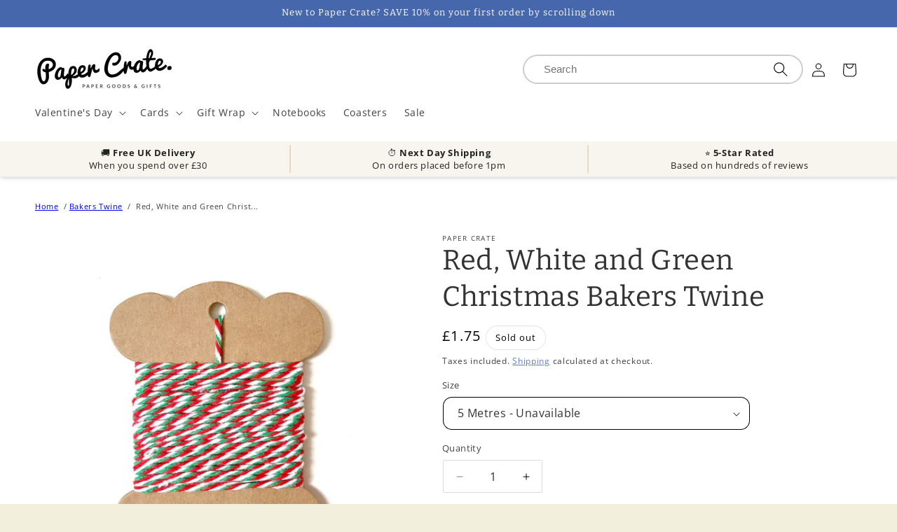

--- FILE ---
content_type: text/html; charset=utf-8
request_url: https://papercrate.co.uk/products/red-white-and-green-christmas-bakers-twine
body_size: 30031
content:
<!doctype html>
<html class="js" lang="en">
  <head>
    <meta charset="utf-8">
    <meta http-equiv="X-UA-Compatible" content="IE=edge">
    <meta name="viewport" content="width=device-width,initial-scale=1">
    <meta name="theme-color" content="">
    <link rel="canonical" href="https://papercrate.co.uk/products/red-white-and-green-christmas-bakers-twine"><link rel="icon" type="image/png" href="//papercrate.co.uk/cdn/shop/files/logoP_030523_Artboard_1.svg?crop=center&height=32&v=1683107457&width=32"><link rel="preconnect" href="https://fonts.shopifycdn.com" crossorigin><title>
      Red, White &amp; Green Bakers Twine, Christmas String | Paper Crate UK
</title>

    
      <meta name="description" content="Discover the festive spirit of Christmas with our Red, White, and Green Baker&#39;s Twine. Perfect for wrapping presents, hanging decorations, and attaching tags, it captures the essence of the holiday season. Elevate your Christmas crafting and gift-wrapping adventures with our Red, White, and Green Baker&#39;s Twine.">
    

    

<meta property="og:site_name" content="Paper Crate">
<meta property="og:url" content="https://papercrate.co.uk/products/red-white-and-green-christmas-bakers-twine">
<meta property="og:title" content="Red, White &amp; Green Bakers Twine, Christmas String | Paper Crate UK">
<meta property="og:type" content="product">
<meta property="og:description" content="Discover the festive spirit of Christmas with our Red, White, and Green Baker&#39;s Twine. Perfect for wrapping presents, hanging decorations, and attaching tags, it captures the essence of the holiday season. Elevate your Christmas crafting and gift-wrapping adventures with our Red, White, and Green Baker&#39;s Twine."><meta property="og:image" content="http://papercrate.co.uk/cdn/shop/files/RedGandWhite_twine_small_4fadf944-7d04-4759-b5de-a0e52456d3ee.jpg?v=1757429381">
  <meta property="og:image:secure_url" content="https://papercrate.co.uk/cdn/shop/files/RedGandWhite_twine_small_4fadf944-7d04-4759-b5de-a0e52456d3ee.jpg?v=1757429381">
  <meta property="og:image:width" content="650">
  <meta property="og:image:height" content="650"><meta property="og:price:amount" content="1.75">
  <meta property="og:price:currency" content="GBP"><meta name="twitter:card" content="summary_large_image">
<meta name="twitter:title" content="Red, White &amp; Green Bakers Twine, Christmas String | Paper Crate UK">
<meta name="twitter:description" content="Discover the festive spirit of Christmas with our Red, White, and Green Baker&#39;s Twine. Perfect for wrapping presents, hanging decorations, and attaching tags, it captures the essence of the holiday season. Elevate your Christmas crafting and gift-wrapping adventures with our Red, White, and Green Baker&#39;s Twine.">


    <script src="//papercrate.co.uk/cdn/shop/t/27/assets/constants.js?v=132983761750457495441755587831" defer="defer"></script>
    <script src="//papercrate.co.uk/cdn/shop/t/27/assets/pubsub.js?v=25310214064522200911755587831" defer="defer"></script>
    <script src="//papercrate.co.uk/cdn/shop/t/27/assets/global.js?v=184345515105158409801755587831" defer="defer"></script>
    <script src="//papercrate.co.uk/cdn/shop/t/27/assets/details-disclosure.js?v=13653116266235556501755587831" defer="defer"></script>
    <script src="//papercrate.co.uk/cdn/shop/t/27/assets/details-modal.js?v=25581673532751508451755587831" defer="defer"></script>
    <script src="//papercrate.co.uk/cdn/shop/t/27/assets/search-form.js?v=133129549252120666541755587831" defer="defer"></script><script src="//papercrate.co.uk/cdn/shop/t/27/assets/animations.js?v=88693664871331136111755587831" defer="defer"></script><script>window.performance && window.performance.mark && window.performance.mark('shopify.content_for_header.start');</script><meta name="google-site-verification" content="KQvzryR8G6JFoWznvjMBFGdzz3mnj_A_3B-p0kupvns">
<meta name="facebook-domain-verification" content="nb2bh9ak2zs9yp4r660nyemlkjk6v1">
<meta id="shopify-digital-wallet" name="shopify-digital-wallet" content="/55196057623/digital_wallets/dialog">
<meta name="shopify-checkout-api-token" content="bcfe60420b1bb2040d42849bdeed3db0">
<link rel="alternate" type="application/json+oembed" href="https://papercrate.co.uk/products/red-white-and-green-christmas-bakers-twine.oembed">
<script async="async" src="/checkouts/internal/preloads.js?locale=en-GB"></script>
<link rel="preconnect" href="https://shop.app" crossorigin="anonymous">
<script async="async" src="https://shop.app/checkouts/internal/preloads.js?locale=en-GB&shop_id=55196057623" crossorigin="anonymous"></script>
<script id="apple-pay-shop-capabilities" type="application/json">{"shopId":55196057623,"countryCode":"GB","currencyCode":"GBP","merchantCapabilities":["supports3DS"],"merchantId":"gid:\/\/shopify\/Shop\/55196057623","merchantName":"Paper Crate","requiredBillingContactFields":["postalAddress","email"],"requiredShippingContactFields":["postalAddress","email"],"shippingType":"shipping","supportedNetworks":["visa","maestro","masterCard","amex","discover","elo"],"total":{"type":"pending","label":"Paper Crate","amount":"1.00"},"shopifyPaymentsEnabled":true,"supportsSubscriptions":true}</script>
<script id="shopify-features" type="application/json">{"accessToken":"bcfe60420b1bb2040d42849bdeed3db0","betas":["rich-media-storefront-analytics"],"domain":"papercrate.co.uk","predictiveSearch":true,"shopId":55196057623,"locale":"en"}</script>
<script>var Shopify = Shopify || {};
Shopify.shop = "papercrateltd.myshopify.com";
Shopify.locale = "en";
Shopify.currency = {"active":"GBP","rate":"1.0"};
Shopify.country = "GB";
Shopify.theme = {"name":"PaperCrate_Theme","id":181014233461,"schema_name":"Crave","schema_version":"15.3.0","theme_store_id":1363,"role":"main"};
Shopify.theme.handle = "null";
Shopify.theme.style = {"id":null,"handle":null};
Shopify.cdnHost = "papercrate.co.uk/cdn";
Shopify.routes = Shopify.routes || {};
Shopify.routes.root = "/";</script>
<script type="module">!function(o){(o.Shopify=o.Shopify||{}).modules=!0}(window);</script>
<script>!function(o){function n(){var o=[];function n(){o.push(Array.prototype.slice.apply(arguments))}return n.q=o,n}var t=o.Shopify=o.Shopify||{};t.loadFeatures=n(),t.autoloadFeatures=n()}(window);</script>
<script>
  window.ShopifyPay = window.ShopifyPay || {};
  window.ShopifyPay.apiHost = "shop.app\/pay";
  window.ShopifyPay.redirectState = null;
</script>
<script id="shop-js-analytics" type="application/json">{"pageType":"product"}</script>
<script defer="defer" async type="module" src="//papercrate.co.uk/cdn/shopifycloud/shop-js/modules/v2/client.init-shop-cart-sync_BT-GjEfc.en.esm.js"></script>
<script defer="defer" async type="module" src="//papercrate.co.uk/cdn/shopifycloud/shop-js/modules/v2/chunk.common_D58fp_Oc.esm.js"></script>
<script defer="defer" async type="module" src="//papercrate.co.uk/cdn/shopifycloud/shop-js/modules/v2/chunk.modal_xMitdFEc.esm.js"></script>
<script type="module">
  await import("//papercrate.co.uk/cdn/shopifycloud/shop-js/modules/v2/client.init-shop-cart-sync_BT-GjEfc.en.esm.js");
await import("//papercrate.co.uk/cdn/shopifycloud/shop-js/modules/v2/chunk.common_D58fp_Oc.esm.js");
await import("//papercrate.co.uk/cdn/shopifycloud/shop-js/modules/v2/chunk.modal_xMitdFEc.esm.js");

  window.Shopify.SignInWithShop?.initShopCartSync?.({"fedCMEnabled":true,"windoidEnabled":true});

</script>
<script>
  window.Shopify = window.Shopify || {};
  if (!window.Shopify.featureAssets) window.Shopify.featureAssets = {};
  window.Shopify.featureAssets['shop-js'] = {"shop-cart-sync":["modules/v2/client.shop-cart-sync_DZOKe7Ll.en.esm.js","modules/v2/chunk.common_D58fp_Oc.esm.js","modules/v2/chunk.modal_xMitdFEc.esm.js"],"init-fed-cm":["modules/v2/client.init-fed-cm_B6oLuCjv.en.esm.js","modules/v2/chunk.common_D58fp_Oc.esm.js","modules/v2/chunk.modal_xMitdFEc.esm.js"],"shop-cash-offers":["modules/v2/client.shop-cash-offers_D2sdYoxE.en.esm.js","modules/v2/chunk.common_D58fp_Oc.esm.js","modules/v2/chunk.modal_xMitdFEc.esm.js"],"shop-login-button":["modules/v2/client.shop-login-button_QeVjl5Y3.en.esm.js","modules/v2/chunk.common_D58fp_Oc.esm.js","modules/v2/chunk.modal_xMitdFEc.esm.js"],"pay-button":["modules/v2/client.pay-button_DXTOsIq6.en.esm.js","modules/v2/chunk.common_D58fp_Oc.esm.js","modules/v2/chunk.modal_xMitdFEc.esm.js"],"shop-button":["modules/v2/client.shop-button_DQZHx9pm.en.esm.js","modules/v2/chunk.common_D58fp_Oc.esm.js","modules/v2/chunk.modal_xMitdFEc.esm.js"],"avatar":["modules/v2/client.avatar_BTnouDA3.en.esm.js"],"init-windoid":["modules/v2/client.init-windoid_CR1B-cfM.en.esm.js","modules/v2/chunk.common_D58fp_Oc.esm.js","modules/v2/chunk.modal_xMitdFEc.esm.js"],"init-shop-for-new-customer-accounts":["modules/v2/client.init-shop-for-new-customer-accounts_C_vY_xzh.en.esm.js","modules/v2/client.shop-login-button_QeVjl5Y3.en.esm.js","modules/v2/chunk.common_D58fp_Oc.esm.js","modules/v2/chunk.modal_xMitdFEc.esm.js"],"init-shop-email-lookup-coordinator":["modules/v2/client.init-shop-email-lookup-coordinator_BI7n9ZSv.en.esm.js","modules/v2/chunk.common_D58fp_Oc.esm.js","modules/v2/chunk.modal_xMitdFEc.esm.js"],"init-shop-cart-sync":["modules/v2/client.init-shop-cart-sync_BT-GjEfc.en.esm.js","modules/v2/chunk.common_D58fp_Oc.esm.js","modules/v2/chunk.modal_xMitdFEc.esm.js"],"shop-toast-manager":["modules/v2/client.shop-toast-manager_DiYdP3xc.en.esm.js","modules/v2/chunk.common_D58fp_Oc.esm.js","modules/v2/chunk.modal_xMitdFEc.esm.js"],"init-customer-accounts":["modules/v2/client.init-customer-accounts_D9ZNqS-Q.en.esm.js","modules/v2/client.shop-login-button_QeVjl5Y3.en.esm.js","modules/v2/chunk.common_D58fp_Oc.esm.js","modules/v2/chunk.modal_xMitdFEc.esm.js"],"init-customer-accounts-sign-up":["modules/v2/client.init-customer-accounts-sign-up_iGw4briv.en.esm.js","modules/v2/client.shop-login-button_QeVjl5Y3.en.esm.js","modules/v2/chunk.common_D58fp_Oc.esm.js","modules/v2/chunk.modal_xMitdFEc.esm.js"],"shop-follow-button":["modules/v2/client.shop-follow-button_CqMgW2wH.en.esm.js","modules/v2/chunk.common_D58fp_Oc.esm.js","modules/v2/chunk.modal_xMitdFEc.esm.js"],"checkout-modal":["modules/v2/client.checkout-modal_xHeaAweL.en.esm.js","modules/v2/chunk.common_D58fp_Oc.esm.js","modules/v2/chunk.modal_xMitdFEc.esm.js"],"shop-login":["modules/v2/client.shop-login_D91U-Q7h.en.esm.js","modules/v2/chunk.common_D58fp_Oc.esm.js","modules/v2/chunk.modal_xMitdFEc.esm.js"],"lead-capture":["modules/v2/client.lead-capture_BJmE1dJe.en.esm.js","modules/v2/chunk.common_D58fp_Oc.esm.js","modules/v2/chunk.modal_xMitdFEc.esm.js"],"payment-terms":["modules/v2/client.payment-terms_Ci9AEqFq.en.esm.js","modules/v2/chunk.common_D58fp_Oc.esm.js","modules/v2/chunk.modal_xMitdFEc.esm.js"]};
</script>
<script>(function() {
  var isLoaded = false;
  function asyncLoad() {
    if (isLoaded) return;
    isLoaded = true;
    var urls = ["https:\/\/cdn.shopify.com\/s\/files\/1\/0551\/9605\/7623\/t\/14\/assets\/booster_eu_cookie_55196057623.js?v=1694597528\u0026shop=papercrateltd.myshopify.com"];
    for (var i = 0; i < urls.length; i++) {
      var s = document.createElement('script');
      s.type = 'text/javascript';
      s.async = true;
      s.src = urls[i];
      var x = document.getElementsByTagName('script')[0];
      x.parentNode.insertBefore(s, x);
    }
  };
  if(window.attachEvent) {
    window.attachEvent('onload', asyncLoad);
  } else {
    window.addEventListener('load', asyncLoad, false);
  }
})();</script>
<script id="__st">var __st={"a":55196057623,"offset":0,"reqid":"a9a4884f-f3c1-4db1-8b22-a445e0bc2627-1769315975","pageurl":"papercrate.co.uk\/products\/red-white-and-green-christmas-bakers-twine","u":"d0db9d4396cc","p":"product","rtyp":"product","rid":6915812720663};</script>
<script>window.ShopifyPaypalV4VisibilityTracking = true;</script>
<script id="captcha-bootstrap">!function(){'use strict';const t='contact',e='account',n='new_comment',o=[[t,t],['blogs',n],['comments',n],[t,'customer']],c=[[e,'customer_login'],[e,'guest_login'],[e,'recover_customer_password'],[e,'create_customer']],r=t=>t.map((([t,e])=>`form[action*='/${t}']:not([data-nocaptcha='true']) input[name='form_type'][value='${e}']`)).join(','),a=t=>()=>t?[...document.querySelectorAll(t)].map((t=>t.form)):[];function s(){const t=[...o],e=r(t);return a(e)}const i='password',u='form_key',d=['recaptcha-v3-token','g-recaptcha-response','h-captcha-response',i],f=()=>{try{return window.sessionStorage}catch{return}},m='__shopify_v',_=t=>t.elements[u];function p(t,e,n=!1){try{const o=window.sessionStorage,c=JSON.parse(o.getItem(e)),{data:r}=function(t){const{data:e,action:n}=t;return t[m]||n?{data:e,action:n}:{data:t,action:n}}(c);for(const[e,n]of Object.entries(r))t.elements[e]&&(t.elements[e].value=n);n&&o.removeItem(e)}catch(o){console.error('form repopulation failed',{error:o})}}const l='form_type',E='cptcha';function T(t){t.dataset[E]=!0}const w=window,h=w.document,L='Shopify',v='ce_forms',y='captcha';let A=!1;((t,e)=>{const n=(g='f06e6c50-85a8-45c8-87d0-21a2b65856fe',I='https://cdn.shopify.com/shopifycloud/storefront-forms-hcaptcha/ce_storefront_forms_captcha_hcaptcha.v1.5.2.iife.js',D={infoText:'Protected by hCaptcha',privacyText:'Privacy',termsText:'Terms'},(t,e,n)=>{const o=w[L][v],c=o.bindForm;if(c)return c(t,g,e,D).then(n);var r;o.q.push([[t,g,e,D],n]),r=I,A||(h.body.append(Object.assign(h.createElement('script'),{id:'captcha-provider',async:!0,src:r})),A=!0)});var g,I,D;w[L]=w[L]||{},w[L][v]=w[L][v]||{},w[L][v].q=[],w[L][y]=w[L][y]||{},w[L][y].protect=function(t,e){n(t,void 0,e),T(t)},Object.freeze(w[L][y]),function(t,e,n,w,h,L){const[v,y,A,g]=function(t,e,n){const i=e?o:[],u=t?c:[],d=[...i,...u],f=r(d),m=r(i),_=r(d.filter((([t,e])=>n.includes(e))));return[a(f),a(m),a(_),s()]}(w,h,L),I=t=>{const e=t.target;return e instanceof HTMLFormElement?e:e&&e.form},D=t=>v().includes(t);t.addEventListener('submit',(t=>{const e=I(t);if(!e)return;const n=D(e)&&!e.dataset.hcaptchaBound&&!e.dataset.recaptchaBound,o=_(e),c=g().includes(e)&&(!o||!o.value);(n||c)&&t.preventDefault(),c&&!n&&(function(t){try{if(!f())return;!function(t){const e=f();if(!e)return;const n=_(t);if(!n)return;const o=n.value;o&&e.removeItem(o)}(t);const e=Array.from(Array(32),(()=>Math.random().toString(36)[2])).join('');!function(t,e){_(t)||t.append(Object.assign(document.createElement('input'),{type:'hidden',name:u})),t.elements[u].value=e}(t,e),function(t,e){const n=f();if(!n)return;const o=[...t.querySelectorAll(`input[type='${i}']`)].map((({name:t})=>t)),c=[...d,...o],r={};for(const[a,s]of new FormData(t).entries())c.includes(a)||(r[a]=s);n.setItem(e,JSON.stringify({[m]:1,action:t.action,data:r}))}(t,e)}catch(e){console.error('failed to persist form',e)}}(e),e.submit())}));const S=(t,e)=>{t&&!t.dataset[E]&&(n(t,e.some((e=>e===t))),T(t))};for(const o of['focusin','change'])t.addEventListener(o,(t=>{const e=I(t);D(e)&&S(e,y())}));const B=e.get('form_key'),M=e.get(l),P=B&&M;t.addEventListener('DOMContentLoaded',(()=>{const t=y();if(P)for(const e of t)e.elements[l].value===M&&p(e,B);[...new Set([...A(),...v().filter((t=>'true'===t.dataset.shopifyCaptcha))])].forEach((e=>S(e,t)))}))}(h,new URLSearchParams(w.location.search),n,t,e,['guest_login'])})(!0,!0)}();</script>
<script integrity="sha256-4kQ18oKyAcykRKYeNunJcIwy7WH5gtpwJnB7kiuLZ1E=" data-source-attribution="shopify.loadfeatures" defer="defer" src="//papercrate.co.uk/cdn/shopifycloud/storefront/assets/storefront/load_feature-a0a9edcb.js" crossorigin="anonymous"></script>
<script crossorigin="anonymous" defer="defer" src="//papercrate.co.uk/cdn/shopifycloud/storefront/assets/shopify_pay/storefront-65b4c6d7.js?v=20250812"></script>
<script data-source-attribution="shopify.dynamic_checkout.dynamic.init">var Shopify=Shopify||{};Shopify.PaymentButton=Shopify.PaymentButton||{isStorefrontPortableWallets:!0,init:function(){window.Shopify.PaymentButton.init=function(){};var t=document.createElement("script");t.src="https://papercrate.co.uk/cdn/shopifycloud/portable-wallets/latest/portable-wallets.en.js",t.type="module",document.head.appendChild(t)}};
</script>
<script data-source-attribution="shopify.dynamic_checkout.buyer_consent">
  function portableWalletsHideBuyerConsent(e){var t=document.getElementById("shopify-buyer-consent"),n=document.getElementById("shopify-subscription-policy-button");t&&n&&(t.classList.add("hidden"),t.setAttribute("aria-hidden","true"),n.removeEventListener("click",e))}function portableWalletsShowBuyerConsent(e){var t=document.getElementById("shopify-buyer-consent"),n=document.getElementById("shopify-subscription-policy-button");t&&n&&(t.classList.remove("hidden"),t.removeAttribute("aria-hidden"),n.addEventListener("click",e))}window.Shopify?.PaymentButton&&(window.Shopify.PaymentButton.hideBuyerConsent=portableWalletsHideBuyerConsent,window.Shopify.PaymentButton.showBuyerConsent=portableWalletsShowBuyerConsent);
</script>
<script data-source-attribution="shopify.dynamic_checkout.cart.bootstrap">document.addEventListener("DOMContentLoaded",(function(){function t(){return document.querySelector("shopify-accelerated-checkout-cart, shopify-accelerated-checkout")}if(t())Shopify.PaymentButton.init();else{new MutationObserver((function(e,n){t()&&(Shopify.PaymentButton.init(),n.disconnect())})).observe(document.body,{childList:!0,subtree:!0})}}));
</script>
<link id="shopify-accelerated-checkout-styles" rel="stylesheet" media="screen" href="https://papercrate.co.uk/cdn/shopifycloud/portable-wallets/latest/accelerated-checkout-backwards-compat.css" crossorigin="anonymous">
<style id="shopify-accelerated-checkout-cart">
        #shopify-buyer-consent {
  margin-top: 1em;
  display: inline-block;
  width: 100%;
}

#shopify-buyer-consent.hidden {
  display: none;
}

#shopify-subscription-policy-button {
  background: none;
  border: none;
  padding: 0;
  text-decoration: underline;
  font-size: inherit;
  cursor: pointer;
}

#shopify-subscription-policy-button::before {
  box-shadow: none;
}

      </style>
<script id="sections-script" data-sections="header" defer="defer" src="//papercrate.co.uk/cdn/shop/t/27/compiled_assets/scripts.js?v=5948"></script>
<script>window.performance && window.performance.mark && window.performance.mark('shopify.content_for_header.end');</script>


    <style data-shopify>
      @font-face {
  font-family: "Open Sans";
  font-weight: 400;
  font-style: normal;
  font-display: swap;
  src: url("//papercrate.co.uk/cdn/fonts/open_sans/opensans_n4.c32e4d4eca5273f6d4ee95ddf54b5bbb75fc9b61.woff2") format("woff2"),
       url("//papercrate.co.uk/cdn/fonts/open_sans/opensans_n4.5f3406f8d94162b37bfa232b486ac93ee892406d.woff") format("woff");
}

      @font-face {
  font-family: "Open Sans";
  font-weight: 700;
  font-style: normal;
  font-display: swap;
  src: url("//papercrate.co.uk/cdn/fonts/open_sans/opensans_n7.a9393be1574ea8606c68f4441806b2711d0d13e4.woff2") format("woff2"),
       url("//papercrate.co.uk/cdn/fonts/open_sans/opensans_n7.7b8af34a6ebf52beb1a4c1d8c73ad6910ec2e553.woff") format("woff");
}

      @font-face {
  font-family: "Open Sans";
  font-weight: 400;
  font-style: italic;
  font-display: swap;
  src: url("//papercrate.co.uk/cdn/fonts/open_sans/opensans_i4.6f1d45f7a46916cc95c694aab32ecbf7509cbf33.woff2") format("woff2"),
       url("//papercrate.co.uk/cdn/fonts/open_sans/opensans_i4.4efaa52d5a57aa9a57c1556cc2b7465d18839daa.woff") format("woff");
}

      @font-face {
  font-family: "Open Sans";
  font-weight: 700;
  font-style: italic;
  font-display: swap;
  src: url("//papercrate.co.uk/cdn/fonts/open_sans/opensans_i7.916ced2e2ce15f7fcd95d196601a15e7b89ee9a4.woff2") format("woff2"),
       url("//papercrate.co.uk/cdn/fonts/open_sans/opensans_i7.99a9cff8c86ea65461de497ade3d515a98f8b32a.woff") format("woff");
}

      @font-face {
  font-family: Bitter;
  font-weight: 400;
  font-style: normal;
  font-display: swap;
  src: url("//papercrate.co.uk/cdn/fonts/bitter/bitter_n4.0eb1d888c7dcf4b324dcc95156ce047a083f85f9.woff2") format("woff2"),
       url("//papercrate.co.uk/cdn/fonts/bitter/bitter_n4.c816fa70d91ea90e3facdf24d42f14fc862a7052.woff") format("woff");
}


      
        :root,
        .color-scheme-1 {
          --color-background: 242,239,221;
        
          --gradient-background: #f2efdd;
        

        

        --color-foreground: 61,8,27;
        --color-background-contrast: 207,196,129;
        --color-shadow: 61,8,27;
        --color-button: 145,15,63;
        --color-button-text: 242,239,221;
        --color-secondary-button: 242,239,221;
        --color-secondary-button-text: 61,8,27;
        --color-link: 61,8,27;
        --color-badge-foreground: 61,8,27;
        --color-badge-background: 242,239,221;
        --color-badge-border: 61,8,27;
        --payment-terms-background-color: rgb(242 239 221);
      }
      
        
        .color-scheme-2 {
          --color-background: 250,249,225;
        
          --gradient-background: #faf9e1;
        

        

        --color-foreground: 61,8,27;
        --color-background-contrast: 232,227,116;
        --color-shadow: 61,8,27;
        --color-button: 61,8,27;
        --color-button-text: 250,249,225;
        --color-secondary-button: 250,249,225;
        --color-secondary-button-text: 61,8,27;
        --color-link: 61,8,27;
        --color-badge-foreground: 61,8,27;
        --color-badge-background: 250,249,225;
        --color-badge-border: 61,8,27;
        --payment-terms-background-color: rgb(250 249 225);
      }
      
        
        .color-scheme-3 {
          --color-background: 61,8,27;
        
          --gradient-background: #3d081b;
        

        

        --color-foreground: 242,239,221;
        --color-background-contrast: 84,11,37;
        --color-shadow: 61,8,27;
        --color-button: 242,239,221;
        --color-button-text: 61,8,27;
        --color-secondary-button: 61,8,27;
        --color-secondary-button-text: 242,239,221;
        --color-link: 242,239,221;
        --color-badge-foreground: 242,239,221;
        --color-badge-background: 61,8,27;
        --color-badge-border: 242,239,221;
        --payment-terms-background-color: rgb(61 8 27);
      }
      
        
        .color-scheme-4 {
          --color-background: 145,15,63;
        
          --gradient-background: #910f3f;
        

        

        --color-foreground: 242,239,221;
        --color-background-contrast: 168,17,73;
        --color-shadow: 61,8,27;
        --color-button: 242,239,221;
        --color-button-text: 145,15,63;
        --color-secondary-button: 145,15,63;
        --color-secondary-button-text: 242,239,221;
        --color-link: 242,239,221;
        --color-badge-foreground: 242,239,221;
        --color-badge-background: 145,15,63;
        --color-badge-border: 242,239,221;
        --payment-terms-background-color: rgb(145 15 63);
      }
      
        
        .color-scheme-5 {
          --color-background: 255,255,255;
        
          --gradient-background: #ffffff;
        

        

        --color-foreground: 48,48,48;
        --color-background-contrast: 191,191,191;
        --color-shadow: 61,8,27;
        --color-button: 225,119,0;
        --color-button-text: 0,0,0;
        --color-secondary-button: 255,255,255;
        --color-secondary-button-text: 61,8,27;
        --color-link: 61,8,27;
        --color-badge-foreground: 48,48,48;
        --color-badge-background: 255,255,255;
        --color-badge-border: 48,48,48;
        --payment-terms-background-color: rgb(255 255 255);
      }
      
        
        .color-scheme-24b1173f-2e2f-4129-9974-ced41f804874 {
          --color-background: 255,255,255;
        
          --gradient-background: #ffffff;
        

        

        --color-foreground: 48,48,48;
        --color-background-contrast: 191,191,191;
        --color-shadow: 48,48,48;
        --color-button: 255,207,230;
        --color-button-text: 145,15,63;
        --color-secondary-button: 255,255,255;
        --color-secondary-button-text: 145,15,63;
        --color-link: 145,15,63;
        --color-badge-foreground: 48,48,48;
        --color-badge-background: 255,255,255;
        --color-badge-border: 48,48,48;
        --payment-terms-background-color: rgb(255 255 255);
      }
      
        
        .color-scheme-508ad7c2-3801-4d8c-bcc7-2ee1f89d3264 {
          --color-background: 255,255,255;
        
          --gradient-background: #ffffff;
        

        

        --color-foreground: 0,0,0;
        --color-background-contrast: 191,191,191;
        --color-shadow: 48,48,48;
        --color-button: 70,103,172;
        --color-button-text: 255,255,255;
        --color-secondary-button: 255,255,255;
        --color-secondary-button-text: 70,103,172;
        --color-link: 70,103,172;
        --color-badge-foreground: 0,0,0;
        --color-badge-background: 255,255,255;
        --color-badge-border: 0,0,0;
        --payment-terms-background-color: rgb(255 255 255);
      }
      
        
        .color-scheme-28ce6fe9-c255-4844-b722-824702e6641e {
          --color-background: 248,245,238;
        
          --gradient-background: #f8f5ee;
        

        

        --color-foreground: 48,48,48;
        --color-background-contrast: 211,192,148;
        --color-shadow: 48,48,48;
        --color-button: 70,103,172;
        --color-button-text: 255,255,255;
        --color-secondary-button: 248,245,238;
        --color-secondary-button-text: 70,103,172;
        --color-link: 70,103,172;
        --color-badge-foreground: 48,48,48;
        --color-badge-background: 248,245,238;
        --color-badge-border: 48,48,48;
        --payment-terms-background-color: rgb(248 245 238);
      }
      
        
        .color-scheme-dce0e674-5dba-4a48-9e41-dc8eecc9ec26 {
          --color-background: 70,103,172;
        
          --gradient-background: #4667ac;
        

        

        --color-foreground: 255,255,255;
        --color-background-contrast: 33,49,81;
        --color-shadow: 61,8,27;
        --color-button: 234,99,96;
        --color-button-text: 242,239,221;
        --color-secondary-button: 70,103,172;
        --color-secondary-button-text: 61,8,27;
        --color-link: 61,8,27;
        --color-badge-foreground: 255,255,255;
        --color-badge-background: 70,103,172;
        --color-badge-border: 255,255,255;
        --payment-terms-background-color: rgb(70 103 172);
      }
      
        
        .color-scheme-333292de-f28a-4665-a239-608c6eb2acfd {
          --color-background: 248,245,238;
        
          --gradient-background: #f8f5ee;
        

        

        --color-foreground: 48,48,48;
        --color-background-contrast: 211,192,148;
        --color-shadow: 61,8,27;
        --color-button: 70,103,172;
        --color-button-text: 255,255,255;
        --color-secondary-button: 248,245,238;
        --color-secondary-button-text: 70,103,172;
        --color-link: 70,103,172;
        --color-badge-foreground: 48,48,48;
        --color-badge-background: 248,245,238;
        --color-badge-border: 48,48,48;
        --payment-terms-background-color: rgb(248 245 238);
      }
      
        
        .color-scheme-fa886921-31a5-4de7-81c8-a25e8e6efb21 {
          --color-background: 242,239,221;
        
          --gradient-background: #f2efdd;
        

        

        --color-foreground: 61,8,27;
        --color-background-contrast: 207,196,129;
        --color-shadow: 61,8,27;
        --color-button: 145,15,63;
        --color-button-text: 242,239,221;
        --color-secondary-button: 242,239,221;
        --color-secondary-button-text: 61,8,27;
        --color-link: 61,8,27;
        --color-badge-foreground: 61,8,27;
        --color-badge-background: 242,239,221;
        --color-badge-border: 61,8,27;
        --payment-terms-background-color: rgb(242 239 221);
      }
      

      body, .color-scheme-1, .color-scheme-2, .color-scheme-3, .color-scheme-4, .color-scheme-5, .color-scheme-24b1173f-2e2f-4129-9974-ced41f804874, .color-scheme-508ad7c2-3801-4d8c-bcc7-2ee1f89d3264, .color-scheme-28ce6fe9-c255-4844-b722-824702e6641e, .color-scheme-dce0e674-5dba-4a48-9e41-dc8eecc9ec26, .color-scheme-333292de-f28a-4665-a239-608c6eb2acfd, .color-scheme-fa886921-31a5-4de7-81c8-a25e8e6efb21 {
        color: rgba(var(--color-foreground), 0.75);
        background-color: rgb(var(--color-background));
      }

      :root {
        --font-body-family: "Open Sans", sans-serif;
        --font-body-style: normal;
        --font-body-weight: 400;
        --font-body-weight-bold: 700;

        --font-heading-family: Bitter, serif;
        --font-heading-style: normal;
        --font-heading-weight: 400;

        --font-body-scale: 1.0;
        --font-heading-scale: 1.0;

        --media-padding: px;
        --media-border-opacity: 1.0;
        --media-border-width: 0px;
        --media-radius: 0px;
        --media-shadow-opacity: 0.0;
        --media-shadow-horizontal-offset: 0px;
        --media-shadow-vertical-offset: 6px;
        --media-shadow-blur-radius: 0px;
        --media-shadow-visible: 0;

        --page-width: 140rem;
        --page-width-margin: 0rem;

        --product-card-image-padding: 0.0rem;
        --product-card-corner-radius: 1.2rem;
        --product-card-text-alignment: left;
        --product-card-border-width: 0.0rem;
        --product-card-border-opacity: 0.1;
        --product-card-shadow-opacity: 0.1;
        --product-card-shadow-visible: 1;
        --product-card-shadow-horizontal-offset: 0.2rem;
        --product-card-shadow-vertical-offset: 0.2rem;
        --product-card-shadow-blur-radius: 0.5rem;

        --collection-card-image-padding: 0.0rem;
        --collection-card-corner-radius: 1.2rem;
        --collection-card-text-alignment: center;
        --collection-card-border-width: 0.2rem;
        --collection-card-border-opacity: 0.1;
        --collection-card-shadow-opacity: 0.0;
        --collection-card-shadow-visible: 0;
        --collection-card-shadow-horizontal-offset: 0.6rem;
        --collection-card-shadow-vertical-offset: 0.6rem;
        --collection-card-shadow-blur-radius: 0.5rem;

        --blog-card-image-padding: 0.0rem;
        --blog-card-corner-radius: 1.2rem;
        --blog-card-text-alignment: left;
        --blog-card-border-width: 0.0rem;
        --blog-card-border-opacity: 0.1;
        --blog-card-shadow-opacity: 0.1;
        --blog-card-shadow-visible: 1;
        --blog-card-shadow-horizontal-offset: 0.2rem;
        --blog-card-shadow-vertical-offset: 0.2rem;
        --blog-card-shadow-blur-radius: 0.5rem;

        --badge-corner-radius: 4.0rem;

        --popup-border-width: 2px;
        --popup-border-opacity: 1.0;
        --popup-corner-radius: 12px;
        --popup-shadow-opacity: 1.0;
        --popup-shadow-horizontal-offset: 0px;
        --popup-shadow-vertical-offset: 2px;
        --popup-shadow-blur-radius: 0px;

        --drawer-border-width: 3px;
        --drawer-border-opacity: 0.1;
        --drawer-shadow-opacity: 1.0;
        --drawer-shadow-horizontal-offset: 6px;
        --drawer-shadow-vertical-offset: 6px;
        --drawer-shadow-blur-radius: 0px;

        --spacing-sections-desktop: 0px;
        --spacing-sections-mobile: 0px;

        --grid-desktop-vertical-spacing: 12px;
        --grid-desktop-horizontal-spacing: 12px;
        --grid-mobile-vertical-spacing: 6px;
        --grid-mobile-horizontal-spacing: 6px;

        --text-boxes-border-opacity: 1.0;
        --text-boxes-border-width: 0px;
        --text-boxes-radius: 12px;
        --text-boxes-shadow-opacity: 0.0;
        --text-boxes-shadow-visible: 0;
        --text-boxes-shadow-horizontal-offset: 4px;
        --text-boxes-shadow-vertical-offset: 6px;
        --text-boxes-shadow-blur-radius: 0px;

        --buttons-radius: 26px;
        --buttons-radius-outset: 28px;
        --buttons-border-width: 2px;
        --buttons-border-opacity: 1.0;
        --buttons-shadow-opacity: 0.0;
        --buttons-shadow-visible: 0;
        --buttons-shadow-horizontal-offset: 0px;
        --buttons-shadow-vertical-offset: 0px;
        --buttons-shadow-blur-radius: 0px;
        --buttons-border-offset: 0.3px;

        --inputs-radius: 12px;
        --inputs-border-width: 2px;
        --inputs-border-opacity: 1.0;
        --inputs-shadow-opacity: 0.0;
        --inputs-shadow-horizontal-offset: 0px;
        --inputs-margin-offset: 0px;
        --inputs-shadow-vertical-offset: 2px;
        --inputs-shadow-blur-radius: 0px;
        --inputs-radius-outset: 14px;

        --variant-pills-radius: 40px;
        --variant-pills-border-width: 1px;
        --variant-pills-border-opacity: 0.55;
        --variant-pills-shadow-opacity: 0.0;
        --variant-pills-shadow-horizontal-offset: 0px;
        --variant-pills-shadow-vertical-offset: 0px;
        --variant-pills-shadow-blur-radius: 0px;
      }

      *,
      *::before,
      *::after {
        box-sizing: inherit;
      }

      html {
        box-sizing: border-box;
        font-size: calc(var(--font-body-scale) * 62.5%);
        height: 100%;
      }

      body {
        display: grid;
        grid-template-rows: auto auto 1fr auto;
        grid-template-columns: 100%;
        min-height: 100%;
        margin: 0;
        font-size: 1.5rem;
        letter-spacing: 0.06rem;
        line-height: calc(1 + 0.8 / var(--font-body-scale));
        font-family: var(--font-body-family);
        font-style: var(--font-body-style);
        font-weight: var(--font-body-weight);
      }

      @media screen and (min-width: 750px) {
        body {
          font-size: 1.6rem;
        }
      }
    </style>

    <link href="//papercrate.co.uk/cdn/shop/t/27/assets/base.css?v=93279088031492377441765904331" rel="stylesheet" type="text/css" media="all" />
    <link rel="stylesheet" href="//papercrate.co.uk/cdn/shop/t/27/assets/component-cart-items.css?v=123238115697927560811755587831" media="print" onload="this.media='all'"><link href="//papercrate.co.uk/cdn/shop/t/27/assets/component-cart-drawer.css?v=79601057573532741341755587831" rel="stylesheet" type="text/css" media="all" />
      <link href="//papercrate.co.uk/cdn/shop/t/27/assets/component-cart.css?v=164708765130180853531755587831" rel="stylesheet" type="text/css" media="all" />
      <link href="//papercrate.co.uk/cdn/shop/t/27/assets/component-totals.css?v=15906652033866631521755587831" rel="stylesheet" type="text/css" media="all" />
      <link href="//papercrate.co.uk/cdn/shop/t/27/assets/component-price.css?v=984138503613841141756736594" rel="stylesheet" type="text/css" media="all" />
      <link href="//papercrate.co.uk/cdn/shop/t/27/assets/component-discounts.css?v=152760482443307489271755587831" rel="stylesheet" type="text/css" media="all" />

      <link rel="preload" as="font" href="//papercrate.co.uk/cdn/fonts/open_sans/opensans_n4.c32e4d4eca5273f6d4ee95ddf54b5bbb75fc9b61.woff2" type="font/woff2" crossorigin>
      

      <link rel="preload" as="font" href="//papercrate.co.uk/cdn/fonts/bitter/bitter_n4.0eb1d888c7dcf4b324dcc95156ce047a083f85f9.woff2" type="font/woff2" crossorigin>
      
<link
        rel="stylesheet"
        href="//papercrate.co.uk/cdn/shop/t/27/assets/component-predictive-search.css?v=118923337488134913561755587831"
        media="print"
        onload="this.media='all'"
      ><script>
      if (Shopify.designMode) {
        document.documentElement.classList.add('shopify-design-mode');
      }
    </script>
  <link href="https://monorail-edge.shopifysvc.com" rel="dns-prefetch">
<script>(function(){if ("sendBeacon" in navigator && "performance" in window) {try {var session_token_from_headers = performance.getEntriesByType('navigation')[0].serverTiming.find(x => x.name == '_s').description;} catch {var session_token_from_headers = undefined;}var session_cookie_matches = document.cookie.match(/_shopify_s=([^;]*)/);var session_token_from_cookie = session_cookie_matches && session_cookie_matches.length === 2 ? session_cookie_matches[1] : "";var session_token = session_token_from_headers || session_token_from_cookie || "";function handle_abandonment_event(e) {var entries = performance.getEntries().filter(function(entry) {return /monorail-edge.shopifysvc.com/.test(entry.name);});if (!window.abandonment_tracked && entries.length === 0) {window.abandonment_tracked = true;var currentMs = Date.now();var navigation_start = performance.timing.navigationStart;var payload = {shop_id: 55196057623,url: window.location.href,navigation_start,duration: currentMs - navigation_start,session_token,page_type: "product"};window.navigator.sendBeacon("https://monorail-edge.shopifysvc.com/v1/produce", JSON.stringify({schema_id: "online_store_buyer_site_abandonment/1.1",payload: payload,metadata: {event_created_at_ms: currentMs,event_sent_at_ms: currentMs}}));}}window.addEventListener('pagehide', handle_abandonment_event);}}());</script>
<script id="web-pixels-manager-setup">(function e(e,d,r,n,o){if(void 0===o&&(o={}),!Boolean(null===(a=null===(i=window.Shopify)||void 0===i?void 0:i.analytics)||void 0===a?void 0:a.replayQueue)){var i,a;window.Shopify=window.Shopify||{};var t=window.Shopify;t.analytics=t.analytics||{};var s=t.analytics;s.replayQueue=[],s.publish=function(e,d,r){return s.replayQueue.push([e,d,r]),!0};try{self.performance.mark("wpm:start")}catch(e){}var l=function(){var e={modern:/Edge?\/(1{2}[4-9]|1[2-9]\d|[2-9]\d{2}|\d{4,})\.\d+(\.\d+|)|Firefox\/(1{2}[4-9]|1[2-9]\d|[2-9]\d{2}|\d{4,})\.\d+(\.\d+|)|Chrom(ium|e)\/(9{2}|\d{3,})\.\d+(\.\d+|)|(Maci|X1{2}).+ Version\/(15\.\d+|(1[6-9]|[2-9]\d|\d{3,})\.\d+)([,.]\d+|)( \(\w+\)|)( Mobile\/\w+|) Safari\/|Chrome.+OPR\/(9{2}|\d{3,})\.\d+\.\d+|(CPU[ +]OS|iPhone[ +]OS|CPU[ +]iPhone|CPU IPhone OS|CPU iPad OS)[ +]+(15[._]\d+|(1[6-9]|[2-9]\d|\d{3,})[._]\d+)([._]\d+|)|Android:?[ /-](13[3-9]|1[4-9]\d|[2-9]\d{2}|\d{4,})(\.\d+|)(\.\d+|)|Android.+Firefox\/(13[5-9]|1[4-9]\d|[2-9]\d{2}|\d{4,})\.\d+(\.\d+|)|Android.+Chrom(ium|e)\/(13[3-9]|1[4-9]\d|[2-9]\d{2}|\d{4,})\.\d+(\.\d+|)|SamsungBrowser\/([2-9]\d|\d{3,})\.\d+/,legacy:/Edge?\/(1[6-9]|[2-9]\d|\d{3,})\.\d+(\.\d+|)|Firefox\/(5[4-9]|[6-9]\d|\d{3,})\.\d+(\.\d+|)|Chrom(ium|e)\/(5[1-9]|[6-9]\d|\d{3,})\.\d+(\.\d+|)([\d.]+$|.*Safari\/(?![\d.]+ Edge\/[\d.]+$))|(Maci|X1{2}).+ Version\/(10\.\d+|(1[1-9]|[2-9]\d|\d{3,})\.\d+)([,.]\d+|)( \(\w+\)|)( Mobile\/\w+|) Safari\/|Chrome.+OPR\/(3[89]|[4-9]\d|\d{3,})\.\d+\.\d+|(CPU[ +]OS|iPhone[ +]OS|CPU[ +]iPhone|CPU IPhone OS|CPU iPad OS)[ +]+(10[._]\d+|(1[1-9]|[2-9]\d|\d{3,})[._]\d+)([._]\d+|)|Android:?[ /-](13[3-9]|1[4-9]\d|[2-9]\d{2}|\d{4,})(\.\d+|)(\.\d+|)|Mobile Safari.+OPR\/([89]\d|\d{3,})\.\d+\.\d+|Android.+Firefox\/(13[5-9]|1[4-9]\d|[2-9]\d{2}|\d{4,})\.\d+(\.\d+|)|Android.+Chrom(ium|e)\/(13[3-9]|1[4-9]\d|[2-9]\d{2}|\d{4,})\.\d+(\.\d+|)|Android.+(UC? ?Browser|UCWEB|U3)[ /]?(15\.([5-9]|\d{2,})|(1[6-9]|[2-9]\d|\d{3,})\.\d+)\.\d+|SamsungBrowser\/(5\.\d+|([6-9]|\d{2,})\.\d+)|Android.+MQ{2}Browser\/(14(\.(9|\d{2,})|)|(1[5-9]|[2-9]\d|\d{3,})(\.\d+|))(\.\d+|)|K[Aa][Ii]OS\/(3\.\d+|([4-9]|\d{2,})\.\d+)(\.\d+|)/},d=e.modern,r=e.legacy,n=navigator.userAgent;return n.match(d)?"modern":n.match(r)?"legacy":"unknown"}(),u="modern"===l?"modern":"legacy",c=(null!=n?n:{modern:"",legacy:""})[u],f=function(e){return[e.baseUrl,"/wpm","/b",e.hashVersion,"modern"===e.buildTarget?"m":"l",".js"].join("")}({baseUrl:d,hashVersion:r,buildTarget:u}),m=function(e){var d=e.version,r=e.bundleTarget,n=e.surface,o=e.pageUrl,i=e.monorailEndpoint;return{emit:function(e){var a=e.status,t=e.errorMsg,s=(new Date).getTime(),l=JSON.stringify({metadata:{event_sent_at_ms:s},events:[{schema_id:"web_pixels_manager_load/3.1",payload:{version:d,bundle_target:r,page_url:o,status:a,surface:n,error_msg:t},metadata:{event_created_at_ms:s}}]});if(!i)return console&&console.warn&&console.warn("[Web Pixels Manager] No Monorail endpoint provided, skipping logging."),!1;try{return self.navigator.sendBeacon.bind(self.navigator)(i,l)}catch(e){}var u=new XMLHttpRequest;try{return u.open("POST",i,!0),u.setRequestHeader("Content-Type","text/plain"),u.send(l),!0}catch(e){return console&&console.warn&&console.warn("[Web Pixels Manager] Got an unhandled error while logging to Monorail."),!1}}}}({version:r,bundleTarget:l,surface:e.surface,pageUrl:self.location.href,monorailEndpoint:e.monorailEndpoint});try{o.browserTarget=l,function(e){var d=e.src,r=e.async,n=void 0===r||r,o=e.onload,i=e.onerror,a=e.sri,t=e.scriptDataAttributes,s=void 0===t?{}:t,l=document.createElement("script"),u=document.querySelector("head"),c=document.querySelector("body");if(l.async=n,l.src=d,a&&(l.integrity=a,l.crossOrigin="anonymous"),s)for(var f in s)if(Object.prototype.hasOwnProperty.call(s,f))try{l.dataset[f]=s[f]}catch(e){}if(o&&l.addEventListener("load",o),i&&l.addEventListener("error",i),u)u.appendChild(l);else{if(!c)throw new Error("Did not find a head or body element to append the script");c.appendChild(l)}}({src:f,async:!0,onload:function(){if(!function(){var e,d;return Boolean(null===(d=null===(e=window.Shopify)||void 0===e?void 0:e.analytics)||void 0===d?void 0:d.initialized)}()){var d=window.webPixelsManager.init(e)||void 0;if(d){var r=window.Shopify.analytics;r.replayQueue.forEach((function(e){var r=e[0],n=e[1],o=e[2];d.publishCustomEvent(r,n,o)})),r.replayQueue=[],r.publish=d.publishCustomEvent,r.visitor=d.visitor,r.initialized=!0}}},onerror:function(){return m.emit({status:"failed",errorMsg:"".concat(f," has failed to load")})},sri:function(e){var d=/^sha384-[A-Za-z0-9+/=]+$/;return"string"==typeof e&&d.test(e)}(c)?c:"",scriptDataAttributes:o}),m.emit({status:"loading"})}catch(e){m.emit({status:"failed",errorMsg:(null==e?void 0:e.message)||"Unknown error"})}}})({shopId: 55196057623,storefrontBaseUrl: "https://papercrate.co.uk",extensionsBaseUrl: "https://extensions.shopifycdn.com/cdn/shopifycloud/web-pixels-manager",monorailEndpoint: "https://monorail-edge.shopifysvc.com/unstable/produce_batch",surface: "storefront-renderer",enabledBetaFlags: ["2dca8a86"],webPixelsConfigList: [{"id":"356974615","configuration":"{\"config\":\"{\\\"pixel_id\\\":\\\"AW-10844353318\\\",\\\"target_country\\\":\\\"GB\\\",\\\"gtag_events\\\":[{\\\"type\\\":\\\"begin_checkout\\\",\\\"action_label\\\":\\\"AW-10844353318\\\/F9X6CI3En6sDEKbm_rIo\\\"},{\\\"type\\\":\\\"search\\\",\\\"action_label\\\":\\\"AW-10844353318\\\/b8iHCJDEn6sDEKbm_rIo\\\"},{\\\"type\\\":\\\"view_item\\\",\\\"action_label\\\":[\\\"AW-10844353318\\\/vRj_CI_Dn6sDEKbm_rIo\\\",\\\"MC-31P9VLVXX3\\\"]},{\\\"type\\\":\\\"purchase\\\",\\\"action_label\\\":[\\\"AW-10844353318\\\/vwNlCIzDn6sDEKbm_rIo\\\",\\\"MC-31P9VLVXX3\\\"]},{\\\"type\\\":\\\"page_view\\\",\\\"action_label\\\":[\\\"AW-10844353318\\\/sSq5CInDn6sDEKbm_rIo\\\",\\\"MC-31P9VLVXX3\\\"]},{\\\"type\\\":\\\"add_payment_info\\\",\\\"action_label\\\":\\\"AW-10844353318\\\/x7bgCJPEn6sDEKbm_rIo\\\"},{\\\"type\\\":\\\"add_to_cart\\\",\\\"action_label\\\":\\\"AW-10844353318\\\/1EL4CIrEn6sDEKbm_rIo\\\"}],\\\"enable_monitoring_mode\\\":false}\"}","eventPayloadVersion":"v1","runtimeContext":"OPEN","scriptVersion":"b2a88bafab3e21179ed38636efcd8a93","type":"APP","apiClientId":1780363,"privacyPurposes":[],"dataSharingAdjustments":{"protectedCustomerApprovalScopes":["read_customer_address","read_customer_email","read_customer_name","read_customer_personal_data","read_customer_phone"]}},{"id":"111018007","configuration":"{\"pixel_id\":\"661556928292001\",\"pixel_type\":\"facebook_pixel\",\"metaapp_system_user_token\":\"-\"}","eventPayloadVersion":"v1","runtimeContext":"OPEN","scriptVersion":"ca16bc87fe92b6042fbaa3acc2fbdaa6","type":"APP","apiClientId":2329312,"privacyPurposes":["ANALYTICS","MARKETING","SALE_OF_DATA"],"dataSharingAdjustments":{"protectedCustomerApprovalScopes":["read_customer_address","read_customer_email","read_customer_name","read_customer_personal_data","read_customer_phone"]}},{"id":"54755351","configuration":"{\"tagID\":\"2613943326657\"}","eventPayloadVersion":"v1","runtimeContext":"STRICT","scriptVersion":"18031546ee651571ed29edbe71a3550b","type":"APP","apiClientId":3009811,"privacyPurposes":["ANALYTICS","MARKETING","SALE_OF_DATA"],"dataSharingAdjustments":{"protectedCustomerApprovalScopes":["read_customer_address","read_customer_email","read_customer_name","read_customer_personal_data","read_customer_phone"]}},{"id":"shopify-app-pixel","configuration":"{}","eventPayloadVersion":"v1","runtimeContext":"STRICT","scriptVersion":"0450","apiClientId":"shopify-pixel","type":"APP","privacyPurposes":["ANALYTICS","MARKETING"]},{"id":"shopify-custom-pixel","eventPayloadVersion":"v1","runtimeContext":"LAX","scriptVersion":"0450","apiClientId":"shopify-pixel","type":"CUSTOM","privacyPurposes":["ANALYTICS","MARKETING"]}],isMerchantRequest: false,initData: {"shop":{"name":"Paper Crate","paymentSettings":{"currencyCode":"GBP"},"myshopifyDomain":"papercrateltd.myshopify.com","countryCode":"GB","storefrontUrl":"https:\/\/papercrate.co.uk"},"customer":null,"cart":null,"checkout":null,"productVariants":[{"price":{"amount":1.75,"currencyCode":"GBP"},"product":{"title":"Red, White and Green Christmas Bakers Twine","vendor":"Paper Crate","id":"6915812720663","untranslatedTitle":"Red, White and Green Christmas Bakers Twine","url":"\/products\/red-white-and-green-christmas-bakers-twine","type":"Twine"},"id":"40596839366679","image":{"src":"\/\/papercrate.co.uk\/cdn\/shop\/files\/RedGandWhite_twine_small_4fadf944-7d04-4759-b5de-a0e52456d3ee.jpg?v=1757429381"},"sku":"TWC016L5","title":"5 Metres","untranslatedTitle":"5 Metres"},{"price":{"amount":2.5,"currencyCode":"GBP"},"product":{"title":"Red, White and Green Christmas Bakers Twine","vendor":"Paper Crate","id":"6915812720663","untranslatedTitle":"Red, White and Green Christmas Bakers Twine","url":"\/products\/red-white-and-green-christmas-bakers-twine","type":"Twine"},"id":"40596839399447","image":{"src":"\/\/papercrate.co.uk\/cdn\/shop\/files\/RedGandWhite_twine_small_4fadf944-7d04-4759-b5de-a0e52456d3ee.jpg?v=1757429381"},"sku":"TWC016L10","title":"10 Metres","untranslatedTitle":"10 Metres"},{"price":{"amount":3.5,"currencyCode":"GBP"},"product":{"title":"Red, White and Green Christmas Bakers Twine","vendor":"Paper Crate","id":"6915812720663","untranslatedTitle":"Red, White and Green Christmas Bakers Twine","url":"\/products\/red-white-and-green-christmas-bakers-twine","type":"Twine"},"id":"40596839432215","image":{"src":"\/\/papercrate.co.uk\/cdn\/shop\/files\/RedGandWhite_twine_small_4fadf944-7d04-4759-b5de-a0e52456d3ee.jpg?v=1757429381"},"sku":"TWC016L20","title":"20 Metres","untranslatedTitle":"20 Metres"}],"purchasingCompany":null},},"https://papercrate.co.uk/cdn","fcfee988w5aeb613cpc8e4bc33m6693e112",{"modern":"","legacy":""},{"shopId":"55196057623","storefrontBaseUrl":"https:\/\/papercrate.co.uk","extensionBaseUrl":"https:\/\/extensions.shopifycdn.com\/cdn\/shopifycloud\/web-pixels-manager","surface":"storefront-renderer","enabledBetaFlags":"[\"2dca8a86\"]","isMerchantRequest":"false","hashVersion":"fcfee988w5aeb613cpc8e4bc33m6693e112","publish":"custom","events":"[[\"page_viewed\",{}],[\"product_viewed\",{\"productVariant\":{\"price\":{\"amount\":1.75,\"currencyCode\":\"GBP\"},\"product\":{\"title\":\"Red, White and Green Christmas Bakers Twine\",\"vendor\":\"Paper Crate\",\"id\":\"6915812720663\",\"untranslatedTitle\":\"Red, White and Green Christmas Bakers Twine\",\"url\":\"\/products\/red-white-and-green-christmas-bakers-twine\",\"type\":\"Twine\"},\"id\":\"40596839366679\",\"image\":{\"src\":\"\/\/papercrate.co.uk\/cdn\/shop\/files\/RedGandWhite_twine_small_4fadf944-7d04-4759-b5de-a0e52456d3ee.jpg?v=1757429381\"},\"sku\":\"TWC016L5\",\"title\":\"5 Metres\",\"untranslatedTitle\":\"5 Metres\"}}]]"});</script><script>
  window.ShopifyAnalytics = window.ShopifyAnalytics || {};
  window.ShopifyAnalytics.meta = window.ShopifyAnalytics.meta || {};
  window.ShopifyAnalytics.meta.currency = 'GBP';
  var meta = {"product":{"id":6915812720663,"gid":"gid:\/\/shopify\/Product\/6915812720663","vendor":"Paper Crate","type":"Twine","handle":"red-white-and-green-christmas-bakers-twine","variants":[{"id":40596839366679,"price":175,"name":"Red, White and Green Christmas Bakers Twine - 5 Metres","public_title":"5 Metres","sku":"TWC016L5"},{"id":40596839399447,"price":250,"name":"Red, White and Green Christmas Bakers Twine - 10 Metres","public_title":"10 Metres","sku":"TWC016L10"},{"id":40596839432215,"price":350,"name":"Red, White and Green Christmas Bakers Twine - 20 Metres","public_title":"20 Metres","sku":"TWC016L20"}],"remote":false},"page":{"pageType":"product","resourceType":"product","resourceId":6915812720663,"requestId":"a9a4884f-f3c1-4db1-8b22-a445e0bc2627-1769315975"}};
  for (var attr in meta) {
    window.ShopifyAnalytics.meta[attr] = meta[attr];
  }
</script>
<script class="analytics">
  (function () {
    var customDocumentWrite = function(content) {
      var jquery = null;

      if (window.jQuery) {
        jquery = window.jQuery;
      } else if (window.Checkout && window.Checkout.$) {
        jquery = window.Checkout.$;
      }

      if (jquery) {
        jquery('body').append(content);
      }
    };

    var hasLoggedConversion = function(token) {
      if (token) {
        return document.cookie.indexOf('loggedConversion=' + token) !== -1;
      }
      return false;
    }

    var setCookieIfConversion = function(token) {
      if (token) {
        var twoMonthsFromNow = new Date(Date.now());
        twoMonthsFromNow.setMonth(twoMonthsFromNow.getMonth() + 2);

        document.cookie = 'loggedConversion=' + token + '; expires=' + twoMonthsFromNow;
      }
    }

    var trekkie = window.ShopifyAnalytics.lib = window.trekkie = window.trekkie || [];
    if (trekkie.integrations) {
      return;
    }
    trekkie.methods = [
      'identify',
      'page',
      'ready',
      'track',
      'trackForm',
      'trackLink'
    ];
    trekkie.factory = function(method) {
      return function() {
        var args = Array.prototype.slice.call(arguments);
        args.unshift(method);
        trekkie.push(args);
        return trekkie;
      };
    };
    for (var i = 0; i < trekkie.methods.length; i++) {
      var key = trekkie.methods[i];
      trekkie[key] = trekkie.factory(key);
    }
    trekkie.load = function(config) {
      trekkie.config = config || {};
      trekkie.config.initialDocumentCookie = document.cookie;
      var first = document.getElementsByTagName('script')[0];
      var script = document.createElement('script');
      script.type = 'text/javascript';
      script.onerror = function(e) {
        var scriptFallback = document.createElement('script');
        scriptFallback.type = 'text/javascript';
        scriptFallback.onerror = function(error) {
                var Monorail = {
      produce: function produce(monorailDomain, schemaId, payload) {
        var currentMs = new Date().getTime();
        var event = {
          schema_id: schemaId,
          payload: payload,
          metadata: {
            event_created_at_ms: currentMs,
            event_sent_at_ms: currentMs
          }
        };
        return Monorail.sendRequest("https://" + monorailDomain + "/v1/produce", JSON.stringify(event));
      },
      sendRequest: function sendRequest(endpointUrl, payload) {
        // Try the sendBeacon API
        if (window && window.navigator && typeof window.navigator.sendBeacon === 'function' && typeof window.Blob === 'function' && !Monorail.isIos12()) {
          var blobData = new window.Blob([payload], {
            type: 'text/plain'
          });

          if (window.navigator.sendBeacon(endpointUrl, blobData)) {
            return true;
          } // sendBeacon was not successful

        } // XHR beacon

        var xhr = new XMLHttpRequest();

        try {
          xhr.open('POST', endpointUrl);
          xhr.setRequestHeader('Content-Type', 'text/plain');
          xhr.send(payload);
        } catch (e) {
          console.log(e);
        }

        return false;
      },
      isIos12: function isIos12() {
        return window.navigator.userAgent.lastIndexOf('iPhone; CPU iPhone OS 12_') !== -1 || window.navigator.userAgent.lastIndexOf('iPad; CPU OS 12_') !== -1;
      }
    };
    Monorail.produce('monorail-edge.shopifysvc.com',
      'trekkie_storefront_load_errors/1.1',
      {shop_id: 55196057623,
      theme_id: 181014233461,
      app_name: "storefront",
      context_url: window.location.href,
      source_url: "//papercrate.co.uk/cdn/s/trekkie.storefront.8d95595f799fbf7e1d32231b9a28fd43b70c67d3.min.js"});

        };
        scriptFallback.async = true;
        scriptFallback.src = '//papercrate.co.uk/cdn/s/trekkie.storefront.8d95595f799fbf7e1d32231b9a28fd43b70c67d3.min.js';
        first.parentNode.insertBefore(scriptFallback, first);
      };
      script.async = true;
      script.src = '//papercrate.co.uk/cdn/s/trekkie.storefront.8d95595f799fbf7e1d32231b9a28fd43b70c67d3.min.js';
      first.parentNode.insertBefore(script, first);
    };
    trekkie.load(
      {"Trekkie":{"appName":"storefront","development":false,"defaultAttributes":{"shopId":55196057623,"isMerchantRequest":null,"themeId":181014233461,"themeCityHash":"12717274500906449840","contentLanguage":"en","currency":"GBP","eventMetadataId":"b822bc54-d15c-4477-8833-2d64f67b8f13"},"isServerSideCookieWritingEnabled":true,"monorailRegion":"shop_domain","enabledBetaFlags":["65f19447"]},"Session Attribution":{},"S2S":{"facebookCapiEnabled":true,"source":"trekkie-storefront-renderer","apiClientId":580111}}
    );

    var loaded = false;
    trekkie.ready(function() {
      if (loaded) return;
      loaded = true;

      window.ShopifyAnalytics.lib = window.trekkie;

      var originalDocumentWrite = document.write;
      document.write = customDocumentWrite;
      try { window.ShopifyAnalytics.merchantGoogleAnalytics.call(this); } catch(error) {};
      document.write = originalDocumentWrite;

      window.ShopifyAnalytics.lib.page(null,{"pageType":"product","resourceType":"product","resourceId":6915812720663,"requestId":"a9a4884f-f3c1-4db1-8b22-a445e0bc2627-1769315975","shopifyEmitted":true});

      var match = window.location.pathname.match(/checkouts\/(.+)\/(thank_you|post_purchase)/)
      var token = match? match[1]: undefined;
      if (!hasLoggedConversion(token)) {
        setCookieIfConversion(token);
        window.ShopifyAnalytics.lib.track("Viewed Product",{"currency":"GBP","variantId":40596839366679,"productId":6915812720663,"productGid":"gid:\/\/shopify\/Product\/6915812720663","name":"Red, White and Green Christmas Bakers Twine - 5 Metres","price":"1.75","sku":"TWC016L5","brand":"Paper Crate","variant":"5 Metres","category":"Twine","nonInteraction":true,"remote":false},undefined,undefined,{"shopifyEmitted":true});
      window.ShopifyAnalytics.lib.track("monorail:\/\/trekkie_storefront_viewed_product\/1.1",{"currency":"GBP","variantId":40596839366679,"productId":6915812720663,"productGid":"gid:\/\/shopify\/Product\/6915812720663","name":"Red, White and Green Christmas Bakers Twine - 5 Metres","price":"1.75","sku":"TWC016L5","brand":"Paper Crate","variant":"5 Metres","category":"Twine","nonInteraction":true,"remote":false,"referer":"https:\/\/papercrate.co.uk\/products\/red-white-and-green-christmas-bakers-twine"});
      }
    });


        var eventsListenerScript = document.createElement('script');
        eventsListenerScript.async = true;
        eventsListenerScript.src = "//papercrate.co.uk/cdn/shopifycloud/storefront/assets/shop_events_listener-3da45d37.js";
        document.getElementsByTagName('head')[0].appendChild(eventsListenerScript);

})();</script>
<script
  defer
  src="https://papercrate.co.uk/cdn/shopifycloud/perf-kit/shopify-perf-kit-3.0.4.min.js"
  data-application="storefront-renderer"
  data-shop-id="55196057623"
  data-render-region="gcp-us-east1"
  data-page-type="product"
  data-theme-instance-id="181014233461"
  data-theme-name="Crave"
  data-theme-version="15.3.0"
  data-monorail-region="shop_domain"
  data-resource-timing-sampling-rate="10"
  data-shs="true"
  data-shs-beacon="true"
  data-shs-export-with-fetch="true"
  data-shs-logs-sample-rate="1"
  data-shs-beacon-endpoint="https://papercrate.co.uk/api/collect"
></script>
</head>

  <body class="gradient">
    <a class="skip-to-content-link button visually-hidden" href="#MainContent">
      Skip to content
    </a>

<link href="//papercrate.co.uk/cdn/shop/t/27/assets/quantity-popover.css?v=160630540099520878331755587831" rel="stylesheet" type="text/css" media="all" />
<link href="//papercrate.co.uk/cdn/shop/t/27/assets/component-card.css?v=164218550698792874751756219878" rel="stylesheet" type="text/css" media="all" />

<script src="//papercrate.co.uk/cdn/shop/t/27/assets/cart.js?v=25986244538023964561755587831" defer="defer"></script>
<script src="//papercrate.co.uk/cdn/shop/t/27/assets/quantity-popover.js?v=987015268078116491755587831" defer="defer"></script>

<style>
  .drawer {
    visibility: hidden;
  }
</style>

<cart-drawer class="drawer is-empty">
  <div id="CartDrawer" class="cart-drawer">
    <div id="CartDrawer-Overlay" class="cart-drawer__overlay"></div>
    <div
      class="drawer__inner gradient color-scheme-508ad7c2-3801-4d8c-bcc7-2ee1f89d3264"
      role="dialog"
      aria-modal="true"
      aria-label="Your cart"
      tabindex="-1"
    ><div class="drawer__inner-empty">
          <div class="cart-drawer__warnings center">
            <div class="cart-drawer__empty-content">
              <h2 class="cart__empty-text">Your cart is empty</h2>
              <button
                class="drawer__close"
                type="button"
                onclick="this.closest('cart-drawer').close()"
                aria-label="Close"
              >
                <span class="svg-wrapper"><svg xmlns="http://www.w3.org/2000/svg" fill="none" class="icon icon-close" viewBox="0 0 18 17"><path fill="currentColor" d="M.865 15.978a.5.5 0 0 0 .707.707l7.433-7.431 7.579 7.282a.501.501 0 0 0 .846-.37.5.5 0 0 0-.153-.351L9.712 8.546l7.417-7.416a.5.5 0 1 0-.707-.708L8.991 7.853 1.413.573a.5.5 0 1 0-.693.72l7.563 7.268z"/></svg>
</span>
              </button>
              <a href="/collections/all" class="button">
                Continue shopping
              </a><p class="cart__login-title h3">Have an account?</p>
                <p class="cart__login-paragraph">
                  <a href="https://papercrate.co.uk/customer_authentication/redirect?locale=en&region_country=GB" class="link underlined-link">Log in</a> to check out faster.
                </p></div>
          </div></div><div class="drawer__header">
        <h2 class="drawer__heading">Your cart</h2>
        <button
          class="drawer__close"
          type="button"
          onclick="this.closest('cart-drawer').close()"
          aria-label="Close"
        >
          <span class="svg-wrapper"><svg xmlns="http://www.w3.org/2000/svg" fill="none" class="icon icon-close" viewBox="0 0 18 17"><path fill="currentColor" d="M.865 15.978a.5.5 0 0 0 .707.707l7.433-7.431 7.579 7.282a.501.501 0 0 0 .846-.37.5.5 0 0 0-.153-.351L9.712 8.546l7.417-7.416a.5.5 0 1 0-.707-.708L8.991 7.853 1.413.573a.5.5 0 1 0-.693.72l7.563 7.268z"/></svg>
</span>
        </button>
      </div>
      
        
      <cart-drawer-items
        
          class=" is-empty"
        
      >
        <form
          action="/cart"
          id="CartDrawer-Form"
          class="cart__contents cart-drawer__form"
          method="post"
        >
          <div id="CartDrawer-CartItems" class="drawer__contents js-contents"><p id="CartDrawer-LiveRegionText" class="visually-hidden" role="status"></p>
            <p id="CartDrawer-LineItemStatus" class="visually-hidden" aria-hidden="true" role="status">
              Loading...
            </p>
          </div>
          <div id="CartDrawer-CartErrors" role="alert"></div>
        </form>
      </cart-drawer-items>
      <div class="drawer__footer"><!-- Start blocks -->
        <!-- Subtotals -->

        <div class="cart-drawer__footer" >
          <div></div>

          <div class="totals" role="status">
            <h2 class="totals__total">Estimated total</h2>
            <p class="totals__total-value">£0.00 GBP</p>
          </div>

          <small class="tax-note caption-large rte">Taxes included. Discounts and <a href="/policies/shipping-policy">shipping</a> calculated at checkout.
</small>
        </div>

        <!-- CTAs -->

        <div class="view-cart-container" style="margin-bottom:10px;">
          <a href="https://papercrate.co.uk/cart" style="text-decoration:none;">
          <div id="view-cart"
            class="button button--full-width button--secondary" style="">View Cart</div>
          </a>
        </div>

        <div class="cart__ctas" >
          <button
            type="submit"
            id="CartDrawer-Checkout"
            class="cart__checkout-button button"
            name="checkout"
            form="CartDrawer-Form"
            
              disabled
            
          >
            Check out
          </button>
        </div>
        <div class="cart_note">Order before 1pm for NEXT DAY shipping</div>
      </div>
    </div>
  </div>
</cart-drawer>
<!-- BEGIN sections: header-group -->
<div id="shopify-section-sections--25238117155189__announcement-bar" class="shopify-section shopify-section-group-header-group announcement-bar-section"><link href="//papercrate.co.uk/cdn/shop/t/27/assets/component-slideshow.css?v=160013193214841000151755587831" rel="stylesheet" type="text/css" media="all" />
<link href="//papercrate.co.uk/cdn/shop/t/27/assets/component-slider.css?v=14039311878856620671755587831" rel="stylesheet" type="text/css" media="all" />

  <link href="//papercrate.co.uk/cdn/shop/t/27/assets/component-list-social.css?v=35792976012981934991755587831" rel="stylesheet" type="text/css" media="all" />


<div
  class="utility-bar color-scheme-dce0e674-5dba-4a48-9e41-dc8eecc9ec26 gradient utility-bar--bottom-border"
>
  <div class="page-width utility-bar__grid"><div
        class="announcement-bar"
        role="region"
        aria-label="Announcement"
        
      ><p class="announcement-bar__message h5">
            <span>New to Paper Crate? SAVE 10% on your first order by scrolling down</span></p></div><div class="localization-wrapper">
</div>
  </div>
</div>


</div><div id="shopify-section-sections--25238117155189__header" class="shopify-section shopify-section-group-header-group section-header"><link rel="stylesheet" href="//papercrate.co.uk/cdn/shop/t/27/assets/component-list-menu.css?v=151968516119678728991755587831" media="print" onload="this.media='all'">
<link rel="stylesheet" href="//papercrate.co.uk/cdn/shop/t/27/assets/component-search.css?v=165164710990765432851755587831" media="print" onload="this.media='all'">
<link rel="stylesheet" href="//papercrate.co.uk/cdn/shop/t/27/assets/component-menu-drawer.css?v=147478906057189667651755587831" media="print" onload="this.media='all'">
<link
  rel="stylesheet"
  href="//papercrate.co.uk/cdn/shop/t/27/assets/component-cart-notification.css?v=54116361853792938221755587831"
  media="print"
  onload="this.media='all'"
><link rel="stylesheet" href="//papercrate.co.uk/cdn/shop/t/27/assets/component-price.css?v=984138503613841141756736594" media="print" onload="this.media='all'"><link rel="stylesheet" href="//papercrate.co.uk/cdn/shop/t/27/assets/component-mega-menu.css?v=10110889665867715061755587831" media="print" onload="this.media='all'"><style>
  header-drawer {
    justify-self: start;
    margin-left: -1.2rem;
  }@media screen and (min-width: 990px) {
      header-drawer {
        display: none;
      }
    }.menu-drawer-container {
    display: flex;
  }

  .list-menu {
    list-style: none;
    padding: 0;
    margin: 0;
  }

  .list-menu--inline {
    display: inline-flex;
    flex-wrap: wrap;
  }

  summary.list-menu__item {
    padding-right: 2.7rem;
  }

  .list-menu__item {
    display: flex;
    align-items: center;
    line-height: calc(1 + 0.3 / var(--font-body-scale));
  }

  .list-menu__item--link {
    text-decoration: none;
    padding-bottom: 1rem;
    padding-top: 1rem;
    line-height: calc(1 + 0.8 / var(--font-body-scale));
  }

  @media screen and (min-width: 750px) {
    .list-menu__item--link {
      padding-bottom: 0.5rem;
      padding-top: 0.5rem;
    }
  }
</style><style data-shopify>.header {
    padding: 10px 3rem 10px 3rem;
  }

  .section-header {
    position: sticky; /* This is for fixing a Safari z-index issue. PR #2147 */
    margin-bottom: 0px;
  }

  @media screen and (min-width: 750px) {
    .section-header {
      margin-bottom: 0px;
    }
  }

  @media screen and (min-width: 990px) {
    .header {
      padding-top: 20px;
      padding-bottom: 20px;
    }
  }</style><script src="//papercrate.co.uk/cdn/shop/t/27/assets/cart-notification.js?v=133508293167896966491755587831" defer="defer"></script>

<sticky-header
  
    data-sticky-type="on-scroll-up"
  
  class="header-wrapper color-scheme-508ad7c2-3801-4d8c-bcc7-2ee1f89d3264 gradient"
>
  <header class="header header--top-left header--mobile-center page-width header--has-menu header--has-social header--has-account">

<header-drawer data-breakpoint="tablet">
  <details id="Details-menu-drawer-container" class="menu-drawer-container">
    <summary
      class="header__icon header__icon--menu header__icon--summary link focus-inset"
      aria-label="Menu"
    >
      <span><svg xmlns="http://www.w3.org/2000/svg" fill="none" class="icon icon-hamburger" viewBox="0 0 18 16"><path fill="currentColor" d="M1 .5a.5.5 0 1 0 0 1h15.71a.5.5 0 0 0 0-1zM.5 8a.5.5 0 0 1 .5-.5h15.71a.5.5 0 0 1 0 1H1A.5.5 0 0 1 .5 8m0 7a.5.5 0 0 1 .5-.5h15.71a.5.5 0 0 1 0 1H1a.5.5 0 0 1-.5-.5"/></svg>
<svg xmlns="http://www.w3.org/2000/svg" fill="none" class="icon icon-close" viewBox="0 0 18 17"><path fill="currentColor" d="M.865 15.978a.5.5 0 0 0 .707.707l7.433-7.431 7.579 7.282a.501.501 0 0 0 .846-.37.5.5 0 0 0-.153-.351L9.712 8.546l7.417-7.416a.5.5 0 1 0-.707-.708L8.991 7.853 1.413.573a.5.5 0 1 0-.693.72l7.563 7.268z"/></svg>
</span>
    </summary>
    <div id="menu-drawer" class="gradient menu-drawer motion-reduce color-scheme-508ad7c2-3801-4d8c-bcc7-2ee1f89d3264">
      <div class="menu-drawer__inner-container">
        <div class="menu-drawer__navigation-container">
          <nav class="menu-drawer__navigation">
            <ul class="menu-drawer__menu has-submenu list-menu" role="list"><li><details id="Details-menu-drawer-menu-item-1">
                      <summary
                        id="HeaderDrawer-valentines-day"
                        class="menu-drawer__menu-item list-menu__item link link--text focus-inset"
                      >
                        Valentine&#39;s Day
                        <span class="svg-wrapper"><svg xmlns="http://www.w3.org/2000/svg" fill="none" class="icon icon-arrow" viewBox="0 0 14 10"><path fill="currentColor" fill-rule="evenodd" d="M8.537.808a.5.5 0 0 1 .817-.162l4 4a.5.5 0 0 1 0 .708l-4 4a.5.5 0 1 1-.708-.708L11.793 5.5H1a.5.5 0 0 1 0-1h10.793L8.646 1.354a.5.5 0 0 1-.109-.546" clip-rule="evenodd"/></svg>
</span>
                        <span class="svg-wrapper"><svg class="icon icon-caret" viewBox="0 0 10 6"><path fill="currentColor" fill-rule="evenodd" d="M9.354.646a.5.5 0 0 0-.708 0L5 4.293 1.354.646a.5.5 0 0 0-.708.708l4 4a.5.5 0 0 0 .708 0l4-4a.5.5 0 0 0 0-.708" clip-rule="evenodd"/></svg>
</span>
                      </summary>
                      <div
                        id="link-valentines-day"
                        class="menu-drawer__submenu has-submenu gradient motion-reduce"
                        tabindex="-1"
                      >
                        <div class="menu-drawer__inner-submenu">
                          <button class="menu-drawer__close-button link link--text focus-inset" aria-expanded="true">
                            <span class="svg-wrapper"><svg xmlns="http://www.w3.org/2000/svg" fill="none" class="icon icon-arrow" viewBox="0 0 14 10"><path fill="currentColor" fill-rule="evenodd" d="M8.537.808a.5.5 0 0 1 .817-.162l4 4a.5.5 0 0 1 0 .708l-4 4a.5.5 0 1 1-.708-.708L11.793 5.5H1a.5.5 0 0 1 0-1h10.793L8.646 1.354a.5.5 0 0 1-.109-.546" clip-rule="evenodd"/></svg>
</span>
                            Valentine&#39;s Day
                          </button>
                          <ul class="menu-drawer__menu list-menu" role="list" tabindex="-1"><li><details id="Details-menu-drawer-valentines-day-valentines-cards">
                                    <summary
                                      id="HeaderDrawer-valentines-day-valentines-cards"
                                      class="menu-drawer__menu-item link link--text list-menu__item focus-inset"
                                    >
                                      Valentine&#39;s Cards
                                      <span class="svg-wrapper"><svg xmlns="http://www.w3.org/2000/svg" fill="none" class="icon icon-arrow" viewBox="0 0 14 10"><path fill="currentColor" fill-rule="evenodd" d="M8.537.808a.5.5 0 0 1 .817-.162l4 4a.5.5 0 0 1 0 .708l-4 4a.5.5 0 1 1-.708-.708L11.793 5.5H1a.5.5 0 0 1 0-1h10.793L8.646 1.354a.5.5 0 0 1-.109-.546" clip-rule="evenodd"/></svg>
</span>
                                      <span class="svg-wrapper"><svg class="icon icon-caret" viewBox="0 0 10 6"><path fill="currentColor" fill-rule="evenodd" d="M9.354.646a.5.5 0 0 0-.708 0L5 4.293 1.354.646a.5.5 0 0 0-.708.708l4 4a.5.5 0 0 0 .708 0l4-4a.5.5 0 0 0 0-.708" clip-rule="evenodd"/></svg>
</span>
                                    </summary>
                                    <div
                                      id="childlink-valentines-cards"
                                      class="menu-drawer__submenu has-submenu gradient motion-reduce"
                                    >
                                      <button
                                        class="menu-drawer__close-button link link--text focus-inset"
                                        aria-expanded="true"
                                      >
                                        <span class="svg-wrapper"><svg xmlns="http://www.w3.org/2000/svg" fill="none" class="icon icon-arrow" viewBox="0 0 14 10"><path fill="currentColor" fill-rule="evenodd" d="M8.537.808a.5.5 0 0 1 .817-.162l4 4a.5.5 0 0 1 0 .708l-4 4a.5.5 0 1 1-.708-.708L11.793 5.5H1a.5.5 0 0 1 0-1h10.793L8.646 1.354a.5.5 0 0 1-.109-.546" clip-rule="evenodd"/></svg>
</span>
                                        Valentine&#39;s Cards
                                      </button>
                                      <ul
                                        class="menu-drawer__menu list-menu"
                                        role="list"
                                        tabindex="-1"
                                      ><li>
                                            <a
                                              id="HeaderDrawer-valentines-day-valentines-cards-for-her"
                                              href="#"
                                              class="menu-drawer__menu-item link link--text list-menu__item focus-inset"
                                              
                                            >
                                              For Her
                                            </a>
                                          </li><li>
                                            <a
                                              id="HeaderDrawer-valentines-day-valentines-cards-for-him"
                                              href="#"
                                              class="menu-drawer__menu-item link link--text list-menu__item focus-inset"
                                              
                                            >
                                              For Him
                                            </a>
                                          </li></ul>
                                    </div>
                                  </details></li><li><details id="Details-menu-drawer-valentines-day-pet-valentines-cards">
                                    <summary
                                      id="HeaderDrawer-valentines-day-pet-valentines-cards"
                                      class="menu-drawer__menu-item link link--text list-menu__item focus-inset"
                                    >
                                      Pet Valentine&#39;s Cards
                                      <span class="svg-wrapper"><svg xmlns="http://www.w3.org/2000/svg" fill="none" class="icon icon-arrow" viewBox="0 0 14 10"><path fill="currentColor" fill-rule="evenodd" d="M8.537.808a.5.5 0 0 1 .817-.162l4 4a.5.5 0 0 1 0 .708l-4 4a.5.5 0 1 1-.708-.708L11.793 5.5H1a.5.5 0 0 1 0-1h10.793L8.646 1.354a.5.5 0 0 1-.109-.546" clip-rule="evenodd"/></svg>
</span>
                                      <span class="svg-wrapper"><svg class="icon icon-caret" viewBox="0 0 10 6"><path fill="currentColor" fill-rule="evenodd" d="M9.354.646a.5.5 0 0 0-.708 0L5 4.293 1.354.646a.5.5 0 0 0-.708.708l4 4a.5.5 0 0 0 .708 0l4-4a.5.5 0 0 0 0-.708" clip-rule="evenodd"/></svg>
</span>
                                    </summary>
                                    <div
                                      id="childlink-pet-valentines-cards"
                                      class="menu-drawer__submenu has-submenu gradient motion-reduce"
                                    >
                                      <button
                                        class="menu-drawer__close-button link link--text focus-inset"
                                        aria-expanded="true"
                                      >
                                        <span class="svg-wrapper"><svg xmlns="http://www.w3.org/2000/svg" fill="none" class="icon icon-arrow" viewBox="0 0 14 10"><path fill="currentColor" fill-rule="evenodd" d="M8.537.808a.5.5 0 0 1 .817-.162l4 4a.5.5 0 0 1 0 .708l-4 4a.5.5 0 1 1-.708-.708L11.793 5.5H1a.5.5 0 0 1 0-1h10.793L8.646 1.354a.5.5 0 0 1-.109-.546" clip-rule="evenodd"/></svg>
</span>
                                        Pet Valentine&#39;s Cards
                                      </button>
                                      <ul
                                        class="menu-drawer__menu list-menu"
                                        role="list"
                                        tabindex="-1"
                                      ><li>
                                            <a
                                              id="HeaderDrawer-valentines-day-pet-valentines-cards-from-the-dog"
                                              href="/collections/valentines-cards-from-the-dog"
                                              class="menu-drawer__menu-item link link--text list-menu__item focus-inset"
                                              
                                            >
                                              From The Dog
                                            </a>
                                          </li><li>
                                            <a
                                              id="HeaderDrawer-valentines-day-pet-valentines-cards-from-the-cat"
                                              href="/collections/valentines-cards-from-the-cat"
                                              class="menu-drawer__menu-item link link--text list-menu__item focus-inset"
                                              
                                            >
                                              From The Cat
                                            </a>
                                          </li></ul>
                                    </div>
                                  </details></li></ul>
                        </div>
                      </div>
                    </details></li><li><details id="Details-menu-drawer-menu-item-2">
                      <summary
                        id="HeaderDrawer-cards"
                        class="menu-drawer__menu-item list-menu__item link link--text focus-inset"
                      >
                        Cards
                        <span class="svg-wrapper"><svg xmlns="http://www.w3.org/2000/svg" fill="none" class="icon icon-arrow" viewBox="0 0 14 10"><path fill="currentColor" fill-rule="evenodd" d="M8.537.808a.5.5 0 0 1 .817-.162l4 4a.5.5 0 0 1 0 .708l-4 4a.5.5 0 1 1-.708-.708L11.793 5.5H1a.5.5 0 0 1 0-1h10.793L8.646 1.354a.5.5 0 0 1-.109-.546" clip-rule="evenodd"/></svg>
</span>
                        <span class="svg-wrapper"><svg class="icon icon-caret" viewBox="0 0 10 6"><path fill="currentColor" fill-rule="evenodd" d="M9.354.646a.5.5 0 0 0-.708 0L5 4.293 1.354.646a.5.5 0 0 0-.708.708l4 4a.5.5 0 0 0 .708 0l4-4a.5.5 0 0 0 0-.708" clip-rule="evenodd"/></svg>
</span>
                      </summary>
                      <div
                        id="link-cards"
                        class="menu-drawer__submenu has-submenu gradient motion-reduce"
                        tabindex="-1"
                      >
                        <div class="menu-drawer__inner-submenu">
                          <button class="menu-drawer__close-button link link--text focus-inset" aria-expanded="true">
                            <span class="svg-wrapper"><svg xmlns="http://www.w3.org/2000/svg" fill="none" class="icon icon-arrow" viewBox="0 0 14 10"><path fill="currentColor" fill-rule="evenodd" d="M8.537.808a.5.5 0 0 1 .817-.162l4 4a.5.5 0 0 1 0 .708l-4 4a.5.5 0 1 1-.708-.708L11.793 5.5H1a.5.5 0 0 1 0-1h10.793L8.646 1.354a.5.5 0 0 1-.109-.546" clip-rule="evenodd"/></svg>
</span>
                            Cards
                          </button>
                          <ul class="menu-drawer__menu list-menu" role="list" tabindex="-1"><li><details id="Details-menu-drawer-cards-birthday-cards">
                                    <summary
                                      id="HeaderDrawer-cards-birthday-cards"
                                      class="menu-drawer__menu-item link link--text list-menu__item focus-inset"
                                    >
                                      Birthday Cards
                                      <span class="svg-wrapper"><svg xmlns="http://www.w3.org/2000/svg" fill="none" class="icon icon-arrow" viewBox="0 0 14 10"><path fill="currentColor" fill-rule="evenodd" d="M8.537.808a.5.5 0 0 1 .817-.162l4 4a.5.5 0 0 1 0 .708l-4 4a.5.5 0 1 1-.708-.708L11.793 5.5H1a.5.5 0 0 1 0-1h10.793L8.646 1.354a.5.5 0 0 1-.109-.546" clip-rule="evenodd"/></svg>
</span>
                                      <span class="svg-wrapper"><svg class="icon icon-caret" viewBox="0 0 10 6"><path fill="currentColor" fill-rule="evenodd" d="M9.354.646a.5.5 0 0 0-.708 0L5 4.293 1.354.646a.5.5 0 0 0-.708.708l4 4a.5.5 0 0 0 .708 0l4-4a.5.5 0 0 0 0-.708" clip-rule="evenodd"/></svg>
</span>
                                    </summary>
                                    <div
                                      id="childlink-birthday-cards"
                                      class="menu-drawer__submenu has-submenu gradient motion-reduce"
                                    >
                                      <button
                                        class="menu-drawer__close-button link link--text focus-inset"
                                        aria-expanded="true"
                                      >
                                        <span class="svg-wrapper"><svg xmlns="http://www.w3.org/2000/svg" fill="none" class="icon icon-arrow" viewBox="0 0 14 10"><path fill="currentColor" fill-rule="evenodd" d="M8.537.808a.5.5 0 0 1 .817-.162l4 4a.5.5 0 0 1 0 .708l-4 4a.5.5 0 1 1-.708-.708L11.793 5.5H1a.5.5 0 0 1 0-1h10.793L8.646 1.354a.5.5 0 0 1-.109-.546" clip-rule="evenodd"/></svg>
</span>
                                        Birthday Cards
                                      </button>
                                      <ul
                                        class="menu-drawer__menu list-menu"
                                        role="list"
                                        tabindex="-1"
                                      ><li>
                                            <a
                                              id="HeaderDrawer-cards-birthday-cards-for-him"
                                              href="/collections/birthday-cards-for-him"
                                              class="menu-drawer__menu-item link link--text list-menu__item focus-inset"
                                              
                                            >
                                              For Him
                                            </a>
                                          </li><li>
                                            <a
                                              id="HeaderDrawer-cards-birthday-cards-for-her"
                                              href="/collections/birthday-cards-for-her"
                                              class="menu-drawer__menu-item link link--text list-menu__item focus-inset"
                                              
                                            >
                                              For Her
                                            </a>
                                          </li></ul>
                                    </div>
                                  </details></li><li><details id="Details-menu-drawer-cards-occasion-cards">
                                    <summary
                                      id="HeaderDrawer-cards-occasion-cards"
                                      class="menu-drawer__menu-item link link--text list-menu__item focus-inset"
                                    >
                                      Occasion Cards
                                      <span class="svg-wrapper"><svg xmlns="http://www.w3.org/2000/svg" fill="none" class="icon icon-arrow" viewBox="0 0 14 10"><path fill="currentColor" fill-rule="evenodd" d="M8.537.808a.5.5 0 0 1 .817-.162l4 4a.5.5 0 0 1 0 .708l-4 4a.5.5 0 1 1-.708-.708L11.793 5.5H1a.5.5 0 0 1 0-1h10.793L8.646 1.354a.5.5 0 0 1-.109-.546" clip-rule="evenodd"/></svg>
</span>
                                      <span class="svg-wrapper"><svg class="icon icon-caret" viewBox="0 0 10 6"><path fill="currentColor" fill-rule="evenodd" d="M9.354.646a.5.5 0 0 0-.708 0L5 4.293 1.354.646a.5.5 0 0 0-.708.708l4 4a.5.5 0 0 0 .708 0l4-4a.5.5 0 0 0 0-.708" clip-rule="evenodd"/></svg>
</span>
                                    </summary>
                                    <div
                                      id="childlink-occasion-cards"
                                      class="menu-drawer__submenu has-submenu gradient motion-reduce"
                                    >
                                      <button
                                        class="menu-drawer__close-button link link--text focus-inset"
                                        aria-expanded="true"
                                      >
                                        <span class="svg-wrapper"><svg xmlns="http://www.w3.org/2000/svg" fill="none" class="icon icon-arrow" viewBox="0 0 14 10"><path fill="currentColor" fill-rule="evenodd" d="M8.537.808a.5.5 0 0 1 .817-.162l4 4a.5.5 0 0 1 0 .708l-4 4a.5.5 0 1 1-.708-.708L11.793 5.5H1a.5.5 0 0 1 0-1h10.793L8.646 1.354a.5.5 0 0 1-.109-.546" clip-rule="evenodd"/></svg>
</span>
                                        Occasion Cards
                                      </button>
                                      <ul
                                        class="menu-drawer__menu list-menu"
                                        role="list"
                                        tabindex="-1"
                                      ><li>
                                            <a
                                              id="HeaderDrawer-cards-occasion-cards-anniversary"
                                              href="/collections/anniversary-cards"
                                              class="menu-drawer__menu-item link link--text list-menu__item focus-inset"
                                              
                                            >
                                              Anniversary
                                            </a>
                                          </li><li>
                                            <a
                                              id="HeaderDrawer-cards-occasion-cards-wedding"
                                              href="/collections/wedding-cards"
                                              class="menu-drawer__menu-item link link--text list-menu__item focus-inset"
                                              
                                            >
                                              Wedding
                                            </a>
                                          </li><li>
                                            <a
                                              id="HeaderDrawer-cards-occasion-cards-new-home"
                                              href="/collections/new-home-cards"
                                              class="menu-drawer__menu-item link link--text list-menu__item focus-inset"
                                              
                                            >
                                              New Home
                                            </a>
                                          </li><li>
                                            <a
                                              id="HeaderDrawer-cards-occasion-cards-sympathy"
                                              href="/collections/pet-sympathy-cards"
                                              class="menu-drawer__menu-item link link--text list-menu__item focus-inset"
                                              
                                            >
                                              Sympathy 
                                            </a>
                                          </li></ul>
                                    </div>
                                  </details></li><li><details id="Details-menu-drawer-cards-seasonal-cards">
                                    <summary
                                      id="HeaderDrawer-cards-seasonal-cards"
                                      class="menu-drawer__menu-item link link--text list-menu__item focus-inset"
                                    >
                                      Seasonal Cards
                                      <span class="svg-wrapper"><svg xmlns="http://www.w3.org/2000/svg" fill="none" class="icon icon-arrow" viewBox="0 0 14 10"><path fill="currentColor" fill-rule="evenodd" d="M8.537.808a.5.5 0 0 1 .817-.162l4 4a.5.5 0 0 1 0 .708l-4 4a.5.5 0 1 1-.708-.708L11.793 5.5H1a.5.5 0 0 1 0-1h10.793L8.646 1.354a.5.5 0 0 1-.109-.546" clip-rule="evenodd"/></svg>
</span>
                                      <span class="svg-wrapper"><svg class="icon icon-caret" viewBox="0 0 10 6"><path fill="currentColor" fill-rule="evenodd" d="M9.354.646a.5.5 0 0 0-.708 0L5 4.293 1.354.646a.5.5 0 0 0-.708.708l4 4a.5.5 0 0 0 .708 0l4-4a.5.5 0 0 0 0-.708" clip-rule="evenodd"/></svg>
</span>
                                    </summary>
                                    <div
                                      id="childlink-seasonal-cards"
                                      class="menu-drawer__submenu has-submenu gradient motion-reduce"
                                    >
                                      <button
                                        class="menu-drawer__close-button link link--text focus-inset"
                                        aria-expanded="true"
                                      >
                                        <span class="svg-wrapper"><svg xmlns="http://www.w3.org/2000/svg" fill="none" class="icon icon-arrow" viewBox="0 0 14 10"><path fill="currentColor" fill-rule="evenodd" d="M8.537.808a.5.5 0 0 1 .817-.162l4 4a.5.5 0 0 1 0 .708l-4 4a.5.5 0 1 1-.708-.708L11.793 5.5H1a.5.5 0 0 1 0-1h10.793L8.646 1.354a.5.5 0 0 1-.109-.546" clip-rule="evenodd"/></svg>
</span>
                                        Seasonal Cards
                                      </button>
                                      <ul
                                        class="menu-drawer__menu list-menu"
                                        role="list"
                                        tabindex="-1"
                                      ><li>
                                            <a
                                              id="HeaderDrawer-cards-seasonal-cards-valentines-day"
                                              href="/collections/valentines-day-cards"
                                              class="menu-drawer__menu-item link link--text list-menu__item focus-inset"
                                              
                                            >
                                              Valentine&#39;s Day
                                            </a>
                                          </li><li>
                                            <a
                                              id="HeaderDrawer-cards-seasonal-cards-mothers-day"
                                              href="/collections/mothers-day-cards"
                                              class="menu-drawer__menu-item link link--text list-menu__item focus-inset"
                                              
                                            >
                                              Mothers Day
                                            </a>
                                          </li><li>
                                            <a
                                              id="HeaderDrawer-cards-seasonal-cards-fathers-day"
                                              href="/collections/fathers-day-cards"
                                              class="menu-drawer__menu-item link link--text list-menu__item focus-inset"
                                              
                                            >
                                              Fathers Day
                                            </a>
                                          </li><li>
                                            <a
                                              id="HeaderDrawer-cards-seasonal-cards-halloween"
                                              href="/collections/halloween-cards"
                                              class="menu-drawer__menu-item link link--text list-menu__item focus-inset"
                                              
                                            >
                                              Halloween
                                            </a>
                                          </li><li>
                                            <a
                                              id="HeaderDrawer-cards-seasonal-cards-christmas"
                                              href="/collections/christmas-cards"
                                              class="menu-drawer__menu-item link link--text list-menu__item focus-inset"
                                              
                                            >
                                              Christmas
                                            </a>
                                          </li></ul>
                                    </div>
                                  </details></li><li><details id="Details-menu-drawer-cards-pet-cards">
                                    <summary
                                      id="HeaderDrawer-cards-pet-cards"
                                      class="menu-drawer__menu-item link link--text list-menu__item focus-inset"
                                    >
                                      Pet Cards
                                      <span class="svg-wrapper"><svg xmlns="http://www.w3.org/2000/svg" fill="none" class="icon icon-arrow" viewBox="0 0 14 10"><path fill="currentColor" fill-rule="evenodd" d="M8.537.808a.5.5 0 0 1 .817-.162l4 4a.5.5 0 0 1 0 .708l-4 4a.5.5 0 1 1-.708-.708L11.793 5.5H1a.5.5 0 0 1 0-1h10.793L8.646 1.354a.5.5 0 0 1-.109-.546" clip-rule="evenodd"/></svg>
</span>
                                      <span class="svg-wrapper"><svg class="icon icon-caret" viewBox="0 0 10 6"><path fill="currentColor" fill-rule="evenodd" d="M9.354.646a.5.5 0 0 0-.708 0L5 4.293 1.354.646a.5.5 0 0 0-.708.708l4 4a.5.5 0 0 0 .708 0l4-4a.5.5 0 0 0 0-.708" clip-rule="evenodd"/></svg>
</span>
                                    </summary>
                                    <div
                                      id="childlink-pet-cards"
                                      class="menu-drawer__submenu has-submenu gradient motion-reduce"
                                    >
                                      <button
                                        class="menu-drawer__close-button link link--text focus-inset"
                                        aria-expanded="true"
                                      >
                                        <span class="svg-wrapper"><svg xmlns="http://www.w3.org/2000/svg" fill="none" class="icon icon-arrow" viewBox="0 0 14 10"><path fill="currentColor" fill-rule="evenodd" d="M8.537.808a.5.5 0 0 1 .817-.162l4 4a.5.5 0 0 1 0 .708l-4 4a.5.5 0 1 1-.708-.708L11.793 5.5H1a.5.5 0 0 1 0-1h10.793L8.646 1.354a.5.5 0 0 1-.109-.546" clip-rule="evenodd"/></svg>
</span>
                                        Pet Cards
                                      </button>
                                      <ul
                                        class="menu-drawer__menu list-menu"
                                        role="list"
                                        tabindex="-1"
                                      ><li>
                                            <a
                                              id="HeaderDrawer-cards-pet-cards-from-the-dog"
                                              href="/collections/cards-from-the-dog"
                                              class="menu-drawer__menu-item link link--text list-menu__item focus-inset"
                                              
                                            >
                                              From The Dog
                                            </a>
                                          </li><li>
                                            <a
                                              id="HeaderDrawer-cards-pet-cards-to-the-dog"
                                              href="/collections/cards-to-the-dog"
                                              class="menu-drawer__menu-item link link--text list-menu__item focus-inset"
                                              
                                            >
                                              To The Dog
                                            </a>
                                          </li><li>
                                            <a
                                              id="HeaderDrawer-cards-pet-cards-from-the-cat"
                                              href="/collections/cards-from-the-cat-1"
                                              class="menu-drawer__menu-item link link--text list-menu__item focus-inset"
                                              
                                            >
                                              From The Cat
                                            </a>
                                          </li><li>
                                            <a
                                              id="HeaderDrawer-cards-pet-cards-to-the-cat"
                                              href="/collections/cards-to-the-cat"
                                              class="menu-drawer__menu-item link link--text list-menu__item focus-inset"
                                              
                                            >
                                              To The Cat
                                            </a>
                                          </li></ul>
                                    </div>
                                  </details></li><li><details id="Details-menu-drawer-cards-shop-by-style">
                                    <summary
                                      id="HeaderDrawer-cards-shop-by-style"
                                      class="menu-drawer__menu-item link link--text list-menu__item focus-inset"
                                    >
                                      Shop by Style
                                      <span class="svg-wrapper"><svg xmlns="http://www.w3.org/2000/svg" fill="none" class="icon icon-arrow" viewBox="0 0 14 10"><path fill="currentColor" fill-rule="evenodd" d="M8.537.808a.5.5 0 0 1 .817-.162l4 4a.5.5 0 0 1 0 .708l-4 4a.5.5 0 1 1-.708-.708L11.793 5.5H1a.5.5 0 0 1 0-1h10.793L8.646 1.354a.5.5 0 0 1-.109-.546" clip-rule="evenodd"/></svg>
</span>
                                      <span class="svg-wrapper"><svg class="icon icon-caret" viewBox="0 0 10 6"><path fill="currentColor" fill-rule="evenodd" d="M9.354.646a.5.5 0 0 0-.708 0L5 4.293 1.354.646a.5.5 0 0 0-.708.708l4 4a.5.5 0 0 0 .708 0l4-4a.5.5 0 0 0 0-.708" clip-rule="evenodd"/></svg>
</span>
                                    </summary>
                                    <div
                                      id="childlink-shop-by-style"
                                      class="menu-drawer__submenu has-submenu gradient motion-reduce"
                                    >
                                      <button
                                        class="menu-drawer__close-button link link--text focus-inset"
                                        aria-expanded="true"
                                      >
                                        <span class="svg-wrapper"><svg xmlns="http://www.w3.org/2000/svg" fill="none" class="icon icon-arrow" viewBox="0 0 14 10"><path fill="currentColor" fill-rule="evenodd" d="M8.537.808a.5.5 0 0 1 .817-.162l4 4a.5.5 0 0 1 0 .708l-4 4a.5.5 0 1 1-.708-.708L11.793 5.5H1a.5.5 0 0 1 0-1h10.793L8.646 1.354a.5.5 0 0 1-.109-.546" clip-rule="evenodd"/></svg>
</span>
                                        Shop by Style
                                      </button>
                                      <ul
                                        class="menu-drawer__menu list-menu"
                                        role="list"
                                        tabindex="-1"
                                      ><li>
                                            <a
                                              id="HeaderDrawer-cards-shop-by-style-funny"
                                              href="/collections/funny-greeting-cards"
                                              class="menu-drawer__menu-item link link--text list-menu__item focus-inset"
                                              
                                            >
                                              Funny
                                            </a>
                                          </li><li>
                                            <a
                                              id="HeaderDrawer-cards-shop-by-style-heartfelt"
                                              href="/collections/heartfelt-greeting-cards"
                                              class="menu-drawer__menu-item link link--text list-menu__item focus-inset"
                                              
                                            >
                                              Heartfelt
                                            </a>
                                          </li><li>
                                            <a
                                              id="HeaderDrawer-cards-shop-by-style-cute"
                                              href="/collections/cute-greeting-cards"
                                              class="menu-drawer__menu-item link link--text list-menu__item focus-inset"
                                              
                                            >
                                              Cute 
                                            </a>
                                          </li><li>
                                            <a
                                              id="HeaderDrawer-cards-shop-by-style-personalised"
                                              href="/collections/personalised-greeting-cards"
                                              class="menu-drawer__menu-item link link--text list-menu__item focus-inset"
                                              
                                            >
                                              Personalised
                                            </a>
                                          </li><li>
                                            <a
                                              id="HeaderDrawer-cards-shop-by-style-new-in"
                                              href="/collections/newest-greeting-card-designs"
                                              class="menu-drawer__menu-item link link--text list-menu__item focus-inset"
                                              
                                            >
                                              New In
                                            </a>
                                          </li></ul>
                                    </div>
                                  </details></li></ul>
                        </div>
                      </div>
                    </details></li><li><details id="Details-menu-drawer-menu-item-3">
                      <summary
                        id="HeaderDrawer-gift-wrap"
                        class="menu-drawer__menu-item list-menu__item link link--text focus-inset"
                      >
                        Gift Wrap
                        <span class="svg-wrapper"><svg xmlns="http://www.w3.org/2000/svg" fill="none" class="icon icon-arrow" viewBox="0 0 14 10"><path fill="currentColor" fill-rule="evenodd" d="M8.537.808a.5.5 0 0 1 .817-.162l4 4a.5.5 0 0 1 0 .708l-4 4a.5.5 0 1 1-.708-.708L11.793 5.5H1a.5.5 0 0 1 0-1h10.793L8.646 1.354a.5.5 0 0 1-.109-.546" clip-rule="evenodd"/></svg>
</span>
                        <span class="svg-wrapper"><svg class="icon icon-caret" viewBox="0 0 10 6"><path fill="currentColor" fill-rule="evenodd" d="M9.354.646a.5.5 0 0 0-.708 0L5 4.293 1.354.646a.5.5 0 0 0-.708.708l4 4a.5.5 0 0 0 .708 0l4-4a.5.5 0 0 0 0-.708" clip-rule="evenodd"/></svg>
</span>
                      </summary>
                      <div
                        id="link-gift-wrap"
                        class="menu-drawer__submenu has-submenu gradient motion-reduce"
                        tabindex="-1"
                      >
                        <div class="menu-drawer__inner-submenu">
                          <button class="menu-drawer__close-button link link--text focus-inset" aria-expanded="true">
                            <span class="svg-wrapper"><svg xmlns="http://www.w3.org/2000/svg" fill="none" class="icon icon-arrow" viewBox="0 0 14 10"><path fill="currentColor" fill-rule="evenodd" d="M8.537.808a.5.5 0 0 1 .817-.162l4 4a.5.5 0 0 1 0 .708l-4 4a.5.5 0 1 1-.708-.708L11.793 5.5H1a.5.5 0 0 1 0-1h10.793L8.646 1.354a.5.5 0 0 1-.109-.546" clip-rule="evenodd"/></svg>
</span>
                            Gift Wrap
                          </button>
                          <ul class="menu-drawer__menu list-menu" role="list" tabindex="-1"><li><a
                                    id="HeaderDrawer-gift-wrap-wrapping-paper"
                                    href="/collections/wrapping-paper"
                                    class="menu-drawer__menu-item link link--text list-menu__item focus-inset"
                                    
                                  >
                                    Wrapping Paper
                                  </a></li><li><details id="Details-menu-drawer-gift-wrap-twine-string">
                                    <summary
                                      id="HeaderDrawer-gift-wrap-twine-string"
                                      class="menu-drawer__menu-item link link--text list-menu__item focus-inset"
                                    >
                                      Twine / String
                                      <span class="svg-wrapper"><svg xmlns="http://www.w3.org/2000/svg" fill="none" class="icon icon-arrow" viewBox="0 0 14 10"><path fill="currentColor" fill-rule="evenodd" d="M8.537.808a.5.5 0 0 1 .817-.162l4 4a.5.5 0 0 1 0 .708l-4 4a.5.5 0 1 1-.708-.708L11.793 5.5H1a.5.5 0 0 1 0-1h10.793L8.646 1.354a.5.5 0 0 1-.109-.546" clip-rule="evenodd"/></svg>
</span>
                                      <span class="svg-wrapper"><svg class="icon icon-caret" viewBox="0 0 10 6"><path fill="currentColor" fill-rule="evenodd" d="M9.354.646a.5.5 0 0 0-.708 0L5 4.293 1.354.646a.5.5 0 0 0-.708.708l4 4a.5.5 0 0 0 .708 0l4-4a.5.5 0 0 0 0-.708" clip-rule="evenodd"/></svg>
</span>
                                    </summary>
                                    <div
                                      id="childlink-twine-string"
                                      class="menu-drawer__submenu has-submenu gradient motion-reduce"
                                    >
                                      <button
                                        class="menu-drawer__close-button link link--text focus-inset"
                                        aria-expanded="true"
                                      >
                                        <span class="svg-wrapper"><svg xmlns="http://www.w3.org/2000/svg" fill="none" class="icon icon-arrow" viewBox="0 0 14 10"><path fill="currentColor" fill-rule="evenodd" d="M8.537.808a.5.5 0 0 1 .817-.162l4 4a.5.5 0 0 1 0 .708l-4 4a.5.5 0 1 1-.708-.708L11.793 5.5H1a.5.5 0 0 1 0-1h10.793L8.646 1.354a.5.5 0 0 1-.109-.546" clip-rule="evenodd"/></svg>
</span>
                                        Twine / String
                                      </button>
                                      <ul
                                        class="menu-drawer__menu list-menu"
                                        role="list"
                                        tabindex="-1"
                                      ><li>
                                            <a
                                              id="HeaderDrawer-gift-wrap-twine-string-jute-twine"
                                              href="/collections/jute-twine"
                                              class="menu-drawer__menu-item link link--text list-menu__item focus-inset"
                                              
                                            >
                                              Jute Twine
                                            </a>
                                          </li><li>
                                            <a
                                              id="HeaderDrawer-gift-wrap-twine-string-cotton-string"
                                              href="/collections/cotton-string"
                                              class="menu-drawer__menu-item link link--text list-menu__item focus-inset"
                                              
                                            >
                                              Cotton String
                                            </a>
                                          </li><li>
                                            <a
                                              id="HeaderDrawer-gift-wrap-twine-string-bakers-twine"
                                              href="/collections/bakers-twine"
                                              class="menu-drawer__menu-item link link--text list-menu__item focus-inset"
                                              
                                            >
                                              Bakers Twine
                                            </a>
                                          </li></ul>
                                    </div>
                                  </details></li><li><a
                                    id="HeaderDrawer-gift-wrap-tape"
                                    href="/collections/eco-tape"
                                    class="menu-drawer__menu-item link link--text list-menu__item focus-inset"
                                    
                                  >
                                    Tape
                                  </a></li></ul>
                        </div>
                      </div>
                    </details></li><li><a
                      id="HeaderDrawer-notebooks"
                      href="/collections/a5-notebooks"
                      class="menu-drawer__menu-item list-menu__item link link--text focus-inset"
                      
                    >
                      Notebooks
                    </a></li><li><a
                      id="HeaderDrawer-coasters"
                      href="/collections/mug-coasters"
                      class="menu-drawer__menu-item list-menu__item link link--text focus-inset"
                      
                    >
                      Coasters
                    </a></li><li><a
                      id="HeaderDrawer-sale"
                      href="/collections/sale-items"
                      class="menu-drawer__menu-item list-menu__item link link--text focus-inset"
                      
                    >
                      Sale
                    </a></li></ul>
          </nav>
          <div class="menu-drawer__utility-links"><a
                href="https://papercrate.co.uk/customer_authentication/redirect?locale=en&region_country=GB"
                class="menu-drawer__account link focus-inset h5 medium-hide large-up-hide"
                rel="nofollow"
              ><account-icon><span class="svg-wrapper"><svg xmlns="http://www.w3.org/2000/svg" fill="none" class="icon icon-account" viewBox="0 0 18 19"><path fill="currentColor" fill-rule="evenodd" d="M6 4.5a3 3 0 1 1 6 0 3 3 0 0 1-6 0m3-4a4 4 0 1 0 0 8 4 4 0 0 0 0-8m5.58 12.15c1.12.82 1.83 2.24 1.91 4.85H1.51c.08-2.6.79-4.03 1.9-4.85C4.66 11.75 6.5 11.5 9 11.5s4.35.26 5.58 1.15M9 10.5c-2.5 0-4.65.24-6.17 1.35C1.27 12.98.5 14.93.5 18v.5h17V18c0-3.07-.77-5.02-2.33-6.15-1.52-1.1-3.67-1.35-6.17-1.35" clip-rule="evenodd"/></svg>
</span></account-icon>Log in</a><div class="menu-drawer__localization header-localization">
</div><ul class="list list-social list-unstyled" role="list"><li class="list-social__item">
                  <a href="https://www.facebook.com/papercrateuk/" class="list-social__link link">
                    <span class="svg-wrapper"><svg class="icon icon-facebook" viewBox="0 0 20 20"><path fill="currentColor" d="M18 10.049C18 5.603 14.419 2 10 2s-8 3.603-8 8.049C2 14.067 4.925 17.396 8.75 18v-5.624H6.719v-2.328h2.03V8.275c0-2.017 1.195-3.132 3.023-3.132.874 0 1.79.158 1.79.158v1.98h-1.009c-.994 0-1.303.621-1.303 1.258v1.51h2.219l-.355 2.326H11.25V18c3.825-.604 6.75-3.933 6.75-7.951"/></svg>
</span>
                    <span class="visually-hidden">Facebook</span>
                  </a>
                </li><li class="list-social__item">
                  <a href="https://www.instagram.com/papercrateuk/" class="list-social__link link">
                    <span class="svg-wrapper"><svg class="icon icon-instagram" viewBox="0 0 20 20"><path fill="currentColor" fill-rule="evenodd" d="M13.23 3.492c-.84-.037-1.096-.046-3.23-.046-2.144 0-2.39.01-3.238.055-.776.027-1.195.164-1.487.273a2.4 2.4 0 0 0-.912.593 2.5 2.5 0 0 0-.602.922c-.11.282-.238.702-.274 1.486-.046.84-.046 1.095-.046 3.23s.01 2.39.046 3.229c.004.51.097 1.016.274 1.495.145.365.319.639.602.913.282.282.538.456.92.602.474.176.974.268 1.479.273.848.046 1.103.046 3.238.046s2.39-.01 3.23-.046c.784-.036 1.203-.164 1.486-.273.374-.146.648-.329.921-.602.283-.283.447-.548.602-.922.177-.476.27-.979.274-1.486.037-.84.046-1.095.046-3.23s-.01-2.39-.055-3.229c-.027-.784-.164-1.204-.274-1.495a2.4 2.4 0 0 0-.593-.913 2.6 2.6 0 0 0-.92-.602c-.284-.11-.703-.237-1.488-.273ZM6.697 2.05c.857-.036 1.131-.045 3.302-.045a63 63 0 0 1 3.302.045c.664.014 1.321.14 1.943.374a4 4 0 0 1 1.414.922c.41.397.728.88.93 1.414.23.622.354 1.279.365 1.942C18 7.56 18 7.824 18 10.005c0 2.17-.01 2.444-.046 3.292-.036.858-.173 1.442-.374 1.943-.2.53-.474.976-.92 1.423a3.9 3.9 0 0 1-1.415.922c-.51.191-1.095.337-1.943.374-.857.036-1.122.045-3.302.045-2.171 0-2.445-.009-3.302-.055-.849-.027-1.432-.164-1.943-.364a4.15 4.15 0 0 1-1.414-.922 4.1 4.1 0 0 1-.93-1.423c-.183-.51-.329-1.085-.365-1.943C2.009 12.45 2 12.167 2 10.004c0-2.161 0-2.435.055-3.302.027-.848.164-1.432.365-1.942a4.4 4.4 0 0 1 .92-1.414 4.2 4.2 0 0 1 1.415-.93c.51-.183 1.094-.33 1.943-.366Zm.427 4.806a4.105 4.105 0 1 1 5.805 5.805 4.105 4.105 0 0 1-5.805-5.805m1.882 5.371a2.668 2.668 0 1 0 2.042-4.93 2.668 2.668 0 0 0-2.042 4.93m5.922-5.942a.958.958 0 1 1-1.355-1.355.958.958 0 0 1 1.355 1.355" clip-rule="evenodd"/></svg>
</span>
                    <span class="visually-hidden">Instagram</span>
                  </a>
                </li></ul>
          </div>
        </div>
      </div>
    </div>
  </details>
</header-drawer>
<a href="/" class="header__heading-link link link--text focus-inset"><div class="header__heading-logo-wrapper">
            
            <img src="//papercrate.co.uk/cdn/shop/files/webLogo.jpg?v=1661441676&amp;width=600" alt="Paper Crate" srcset="//papercrate.co.uk/cdn/shop/files/webLogo.jpg?v=1661441676&amp;width=200 200w, //papercrate.co.uk/cdn/shop/files/webLogo.jpg?v=1661441676&amp;width=300 300w, //papercrate.co.uk/cdn/shop/files/webLogo.jpg?v=1661441676&amp;width=400 400w" width="200" height="65.5" loading="eager" class="header__heading-logo motion-reduce" sizes="(max-width: 400px) 50vw, 200px">
          </div></a>

<nav class="header__inline-menu">
  <ul class="list-menu list-menu--inline" role="list"><li><header-menu>
            <details id="Details-HeaderMenu-1" class="mega-menu">
              <summary
                id="HeaderMenu-valentines-day"
                class="header__menu-item list-menu__item link focus-inset"
              >
                <span
                >Valentine&#39;s Day</span><svg class="icon icon-caret" viewBox="0 0 10 6"><path fill="currentColor" fill-rule="evenodd" d="M9.354.646a.5.5 0 0 0-.708 0L5 4.293 1.354.646a.5.5 0 0 0-.708.708l4 4a.5.5 0 0 0 .708 0l4-4a.5.5 0 0 0 0-.708" clip-rule="evenodd"/></svg>
</summary>
              <div
                id="MegaMenu-Content-1"
                class="mega-menu__content color-scheme-508ad7c2-3801-4d8c-bcc7-2ee1f89d3264 gradient motion-reduce global-settings-popup"
                tabindex="-1"
              >
                <ul
                  class="mega-menu__list page-width"
                  role="list"
                ><li>
                      <a
                        id="HeaderMenu-valentines-day-valentines-cards"
                        href="/collections/valentines-day-cards"
                        class="mega-menu__link mega-menu__link--level-2 link"
                        
                      >
                        Valentine&#39;s Cards
                      </a><ul class="list-unstyled" role="list"><li>
                              <a
                                id="HeaderMenu-valentines-day-valentines-cards-for-her"
                                href="#"
                                class="mega-menu__link link"
                                
                              >
                                For Her
                              </a>
                            </li><li>
                              <a
                                id="HeaderMenu-valentines-day-valentines-cards-for-him"
                                href="#"
                                class="mega-menu__link link"
                                
                              >
                                For Him
                              </a>
                            </li></ul></li><li>
                      <a
                        id="HeaderMenu-valentines-day-pet-valentines-cards"
                        href="/collections/valentines-day-cards-from-pets"
                        class="mega-menu__link mega-menu__link--level-2 link"
                        
                      >
                        Pet Valentine&#39;s Cards
                      </a><ul class="list-unstyled" role="list"><li>
                              <a
                                id="HeaderMenu-valentines-day-pet-valentines-cards-from-the-dog"
                                href="/collections/valentines-cards-from-the-dog"
                                class="mega-menu__link link"
                                
                              >
                                From The Dog
                              </a>
                            </li><li>
                              <a
                                id="HeaderMenu-valentines-day-pet-valentines-cards-from-the-cat"
                                href="/collections/valentines-cards-from-the-cat"
                                class="mega-menu__link link"
                                
                              >
                                From The Cat
                              </a>
                            </li></ul></li></ul>
              </div>
            </details>
          </header-menu></li><li><header-menu>
            <details id="Details-HeaderMenu-2" class="mega-menu">
              <summary
                id="HeaderMenu-cards"
                class="header__menu-item list-menu__item link focus-inset"
              >
                <span
                >Cards</span><svg class="icon icon-caret" viewBox="0 0 10 6"><path fill="currentColor" fill-rule="evenodd" d="M9.354.646a.5.5 0 0 0-.708 0L5 4.293 1.354.646a.5.5 0 0 0-.708.708l4 4a.5.5 0 0 0 .708 0l4-4a.5.5 0 0 0 0-.708" clip-rule="evenodd"/></svg>
</summary>
              <div
                id="MegaMenu-Content-2"
                class="mega-menu__content color-scheme-508ad7c2-3801-4d8c-bcc7-2ee1f89d3264 gradient motion-reduce global-settings-popup"
                tabindex="-1"
              >
                <ul
                  class="mega-menu__list page-width"
                  role="list"
                ><li>
                      <a
                        id="HeaderMenu-cards-birthday-cards"
                        href="/collections/birthday-cards"
                        class="mega-menu__link mega-menu__link--level-2 link"
                        
                      >
                        Birthday Cards
                      </a><ul class="list-unstyled" role="list"><li>
                              <a
                                id="HeaderMenu-cards-birthday-cards-for-him"
                                href="/collections/birthday-cards-for-him"
                                class="mega-menu__link link"
                                
                              >
                                For Him
                              </a>
                            </li><li>
                              <a
                                id="HeaderMenu-cards-birthday-cards-for-her"
                                href="/collections/birthday-cards-for-her"
                                class="mega-menu__link link"
                                
                              >
                                For Her
                              </a>
                            </li></ul></li><li>
                      <a
                        id="HeaderMenu-cards-occasion-cards"
                        href="/collections/occasion-cards"
                        class="mega-menu__link mega-menu__link--level-2 link"
                        
                      >
                        Occasion Cards
                      </a><ul class="list-unstyled" role="list"><li>
                              <a
                                id="HeaderMenu-cards-occasion-cards-anniversary"
                                href="/collections/anniversary-cards"
                                class="mega-menu__link link"
                                
                              >
                                Anniversary
                              </a>
                            </li><li>
                              <a
                                id="HeaderMenu-cards-occasion-cards-wedding"
                                href="/collections/wedding-cards"
                                class="mega-menu__link link"
                                
                              >
                                Wedding
                              </a>
                            </li><li>
                              <a
                                id="HeaderMenu-cards-occasion-cards-new-home"
                                href="/collections/new-home-cards"
                                class="mega-menu__link link"
                                
                              >
                                New Home
                              </a>
                            </li><li>
                              <a
                                id="HeaderMenu-cards-occasion-cards-sympathy"
                                href="/collections/pet-sympathy-cards"
                                class="mega-menu__link link"
                                
                              >
                                Sympathy 
                              </a>
                            </li></ul></li><li>
                      <a
                        id="HeaderMenu-cards-seasonal-cards"
                        href="/collections/seasonal-greeting-cards"
                        class="mega-menu__link mega-menu__link--level-2 link"
                        
                      >
                        Seasonal Cards
                      </a><ul class="list-unstyled" role="list"><li>
                              <a
                                id="HeaderMenu-cards-seasonal-cards-valentines-day"
                                href="/collections/valentines-day-cards"
                                class="mega-menu__link link"
                                
                              >
                                Valentine&#39;s Day
                              </a>
                            </li><li>
                              <a
                                id="HeaderMenu-cards-seasonal-cards-mothers-day"
                                href="/collections/mothers-day-cards"
                                class="mega-menu__link link"
                                
                              >
                                Mothers Day
                              </a>
                            </li><li>
                              <a
                                id="HeaderMenu-cards-seasonal-cards-fathers-day"
                                href="/collections/fathers-day-cards"
                                class="mega-menu__link link"
                                
                              >
                                Fathers Day
                              </a>
                            </li><li>
                              <a
                                id="HeaderMenu-cards-seasonal-cards-halloween"
                                href="/collections/halloween-cards"
                                class="mega-menu__link link"
                                
                              >
                                Halloween
                              </a>
                            </li><li>
                              <a
                                id="HeaderMenu-cards-seasonal-cards-christmas"
                                href="/collections/christmas-cards"
                                class="mega-menu__link link"
                                
                              >
                                Christmas
                              </a>
                            </li></ul></li><li>
                      <a
                        id="HeaderMenu-cards-pet-cards"
                        href="/collections/pet-cards"
                        class="mega-menu__link mega-menu__link--level-2 link"
                        
                      >
                        Pet Cards
                      </a><ul class="list-unstyled" role="list"><li>
                              <a
                                id="HeaderMenu-cards-pet-cards-from-the-dog"
                                href="/collections/cards-from-the-dog"
                                class="mega-menu__link link"
                                
                              >
                                From The Dog
                              </a>
                            </li><li>
                              <a
                                id="HeaderMenu-cards-pet-cards-to-the-dog"
                                href="/collections/cards-to-the-dog"
                                class="mega-menu__link link"
                                
                              >
                                To The Dog
                              </a>
                            </li><li>
                              <a
                                id="HeaderMenu-cards-pet-cards-from-the-cat"
                                href="/collections/cards-from-the-cat-1"
                                class="mega-menu__link link"
                                
                              >
                                From The Cat
                              </a>
                            </li><li>
                              <a
                                id="HeaderMenu-cards-pet-cards-to-the-cat"
                                href="/collections/cards-to-the-cat"
                                class="mega-menu__link link"
                                
                              >
                                To The Cat
                              </a>
                            </li></ul></li><li>
                      <a
                        id="HeaderMenu-cards-shop-by-style"
                        href="#"
                        class="mega-menu__link mega-menu__link--level-2 link"
                        
                      >
                        Shop by Style
                      </a><ul class="list-unstyled" role="list"><li>
                              <a
                                id="HeaderMenu-cards-shop-by-style-funny"
                                href="/collections/funny-greeting-cards"
                                class="mega-menu__link link"
                                
                              >
                                Funny
                              </a>
                            </li><li>
                              <a
                                id="HeaderMenu-cards-shop-by-style-heartfelt"
                                href="/collections/heartfelt-greeting-cards"
                                class="mega-menu__link link"
                                
                              >
                                Heartfelt
                              </a>
                            </li><li>
                              <a
                                id="HeaderMenu-cards-shop-by-style-cute"
                                href="/collections/cute-greeting-cards"
                                class="mega-menu__link link"
                                
                              >
                                Cute 
                              </a>
                            </li><li>
                              <a
                                id="HeaderMenu-cards-shop-by-style-personalised"
                                href="/collections/personalised-greeting-cards"
                                class="mega-menu__link link"
                                
                              >
                                Personalised
                              </a>
                            </li><li>
                              <a
                                id="HeaderMenu-cards-shop-by-style-new-in"
                                href="/collections/newest-greeting-card-designs"
                                class="mega-menu__link link"
                                
                              >
                                New In
                              </a>
                            </li></ul></li></ul>
              </div>
            </details>
          </header-menu></li><li><header-menu>
            <details id="Details-HeaderMenu-3" class="mega-menu">
              <summary
                id="HeaderMenu-gift-wrap"
                class="header__menu-item list-menu__item link focus-inset"
              >
                <span
                >Gift Wrap</span><svg class="icon icon-caret" viewBox="0 0 10 6"><path fill="currentColor" fill-rule="evenodd" d="M9.354.646a.5.5 0 0 0-.708 0L5 4.293 1.354.646a.5.5 0 0 0-.708.708l4 4a.5.5 0 0 0 .708 0l4-4a.5.5 0 0 0 0-.708" clip-rule="evenodd"/></svg>
</summary>
              <div
                id="MegaMenu-Content-3"
                class="mega-menu__content color-scheme-508ad7c2-3801-4d8c-bcc7-2ee1f89d3264 gradient motion-reduce global-settings-popup"
                tabindex="-1"
              >
                <ul
                  class="mega-menu__list page-width"
                  role="list"
                ><li>
                      <a
                        id="HeaderMenu-gift-wrap-wrapping-paper"
                        href="/collections/wrapping-paper"
                        class="mega-menu__link mega-menu__link--level-2 link"
                        
                      >
                        Wrapping Paper
                      </a></li><li>
                      <a
                        id="HeaderMenu-gift-wrap-twine-string"
                        href="/collections/twine-string"
                        class="mega-menu__link mega-menu__link--level-2 link"
                        
                      >
                        Twine / String
                      </a><ul class="list-unstyled" role="list"><li>
                              <a
                                id="HeaderMenu-gift-wrap-twine-string-jute-twine"
                                href="/collections/jute-twine"
                                class="mega-menu__link link"
                                
                              >
                                Jute Twine
                              </a>
                            </li><li>
                              <a
                                id="HeaderMenu-gift-wrap-twine-string-cotton-string"
                                href="/collections/cotton-string"
                                class="mega-menu__link link"
                                
                              >
                                Cotton String
                              </a>
                            </li><li>
                              <a
                                id="HeaderMenu-gift-wrap-twine-string-bakers-twine"
                                href="/collections/bakers-twine"
                                class="mega-menu__link link"
                                
                              >
                                Bakers Twine
                              </a>
                            </li></ul></li><li>
                      <a
                        id="HeaderMenu-gift-wrap-tape"
                        href="/collections/eco-tape"
                        class="mega-menu__link mega-menu__link--level-2 link"
                        
                      >
                        Tape
                      </a></li></ul>
              </div>
            </details>
          </header-menu></li><li><a
            id="HeaderMenu-notebooks"
            href="/collections/a5-notebooks"
            class="header__menu-item list-menu__item link link--text focus-inset"
            
          >
            <span
            >Notebooks</span>
          </a></li><li><a
            id="HeaderMenu-coasters"
            href="/collections/mug-coasters"
            class="header__menu-item list-menu__item link link--text focus-inset"
            
          >
            <span
            >Coasters</span>
          </a></li><li><a
            id="HeaderMenu-sale"
            href="/collections/sale-items"
            class="header__menu-item list-menu__item link link--text focus-inset"
            
          >
            <span
            >Sale</span>
          </a></li></ul>
</nav>

<div class="header__icons header__icons--localization header-localization"><!-- Sandy -->
      

<details-modal class="header__search">
  <details>
    <summary
      class="header__icon header__icon--search header__icon--summary link focus-inset modal__toggle"
      aria-haspopup="dialog"
      aria-label="Search"
    >
      <span>
        <span class="svg-wrapper"><svg fill="none" class="icon icon-search" viewBox="0 0 18 19"><path fill="currentColor" fill-rule="evenodd" d="M11.03 11.68A5.784 5.784 0 1 1 2.85 3.5a5.784 5.784 0 0 1 8.18 8.18m.26 1.12a6.78 6.78 0 1 1 .72-.7l5.4 5.4a.5.5 0 1 1-.71.7z" clip-rule="evenodd"/></svg>
</span>
        <span class="svg-wrapper header__icon-close"><svg xmlns="http://www.w3.org/2000/svg" fill="none" class="icon icon-close" viewBox="0 0 18 17"><path fill="currentColor" d="M.865 15.978a.5.5 0 0 0 .707.707l7.433-7.431 7.579 7.282a.501.501 0 0 0 .846-.37.5.5 0 0 0-.153-.351L9.712 8.546l7.417-7.416a.5.5 0 1 0-.707-.708L8.991 7.853 1.413.573a.5.5 0 1 0-.693.72l7.563 7.268z"/></svg>
</span>
      </span>
    </summary>
    <div
      class="search-modal modal__content gradient"
      role="dialog"
      aria-modal="true"
      aria-label="Search"
    >
      <div class="modal-overlay"></div>
      <div
        class="search-modal__content search-modal__content-bottom"
        tabindex="-1"
      ><predictive-search class="search-modal__form" data-loading-text="Loading..."><form action="/search" method="get" role="search" class="search search-modal__form">
          <div class="field">
            <input
              class="search__input field__input"
              id="Search-In-Modal"
              type="search"
              name="q"
              value=""
              placeholder="Search"role="combobox"
                aria-expanded="false"
                aria-owns="predictive-search-results"
                aria-controls="predictive-search-results"
                aria-haspopup="listbox"
                aria-autocomplete="list"
                autocorrect="off"
                autocomplete="off"
                autocapitalize="off"
                spellcheck="false">
            <label class="field__label" for="Search-In-Modal">Search</label>
            <input type="hidden" name="options[prefix]" value="last">
            <button
              type="reset"
              class="reset__button field__button hidden"
              aria-label="Clear search term"
            >
              <span class="svg-wrapper"><svg fill="none" stroke="currentColor" class="icon icon-close" viewBox="0 0 18 18"><circle cx="9" cy="9" r="8.5" stroke-opacity=".2"/><path stroke-linecap="round" stroke-linejoin="round" d="M11.83 11.83 6.172 6.17M6.229 11.885l5.544-5.77"/></svg>
</span>
            </button>
            <button class="search__button field__button" aria-label="Search">
              <span class="svg-wrapper"><svg fill="none" class="icon icon-search" viewBox="0 0 18 19"><path fill="currentColor" fill-rule="evenodd" d="M11.03 11.68A5.784 5.784 0 1 1 2.85 3.5a5.784 5.784 0 0 1 8.18 8.18m.26 1.12a6.78 6.78 0 1 1 .72-.7l5.4 5.4a.5.5 0 1 1-.71.7z" clip-rule="evenodd"/></svg>
</span>
            </button>
          </div><div class="predictive-search predictive-search--header" tabindex="-1" data-predictive-search>

<div class="predictive-search__loading-state">
  <svg xmlns="http://www.w3.org/2000/svg" class="spinner" viewBox="0 0 66 66"><circle stroke-width="6" cx="33" cy="33" r="30" fill="none" class="path"/></svg>

</div>
</div>

            <span class="predictive-search-status visually-hidden" role="status" aria-hidden="true"></span></form></predictive-search><button
          type="button"
          class="search-modal__close-button modal__close-button link link--text focus-inset"
          aria-label="Close"
        >
          <span class="svg-wrapper"><svg xmlns="http://www.w3.org/2000/svg" fill="none" class="icon icon-close" viewBox="0 0 18 17"><path fill="currentColor" d="M.865 15.978a.5.5 0 0 0 .707.707l7.433-7.431 7.579 7.282a.501.501 0 0 0 .846-.37.5.5 0 0 0-.153-.351L9.712 8.546l7.417-7.416a.5.5 0 1 0-.707-.708L8.991 7.853 1.413.573a.5.5 0 1 0-.693.72l7.563 7.268z"/></svg>
</span>
        </button>
      </div>
    </div>
  </details>
</details-modal>
 

     <form action="/search" method="get" role="search" class="custom-header-search-form" style="display: flex; align-items: center;">
  <input type="search" name="q" value="" autocomplete="off" autocorrect="off" autocapitalize="off" placeholder="Search" aria-label="Search" class="custom-search-input">
       
  <button type="submit" class="custom-search-button" placeholder="Search" aria-label="Search">
    <span class="svg-wrapper">
    <svg fill="none" class="icon icon-search" viewBox="0 0 18 19"><path fill="currentColor" fill-rule="evenodd" d="M11.03 11.68A5.784 5.784 0 1 1 2.85 3.5a5.784 5.784 0 0 1 8.18 8.18m.26 1.12a6.78 6.78 0 1 1 .72-.7l5.4 5.4a.5.5 0 1 1-.71.7z" clip-rule="evenodd"/></svg>

  </span>
  </button>
      </form>

      

      <!-- Sandy END--><a
          href="https://papercrate.co.uk/customer_authentication/redirect?locale=en&region_country=GB"
          class="header__icon header__icon--account link focus-inset small-hide"
          rel="nofollow"
        ><account-icon><span class="svg-wrapper"><svg xmlns="http://www.w3.org/2000/svg" fill="none" class="icon icon-account" viewBox="0 0 18 19"><path fill="currentColor" fill-rule="evenodd" d="M6 4.5a3 3 0 1 1 6 0 3 3 0 0 1-6 0m3-4a4 4 0 1 0 0 8 4 4 0 0 0 0-8m5.58 12.15c1.12.82 1.83 2.24 1.91 4.85H1.51c.08-2.6.79-4.03 1.9-4.85C4.66 11.75 6.5 11.5 9 11.5s4.35.26 5.58 1.15M9 10.5c-2.5 0-4.65.24-6.17 1.35C1.27 12.98.5 14.93.5 18v.5h17V18c0-3.07-.77-5.02-2.33-6.15-1.52-1.1-3.67-1.35-6.17-1.35" clip-rule="evenodd"/></svg>
</span></account-icon><span class="visually-hidden">Log in</span>
        </a><a href="/cart" class="header__icon header__icon--cart link focus-inset" id="cart-icon-bubble">
        
          <span class="svg-wrapper"><svg xmlns="http://www.w3.org/2000/svg" fill="none" class="icon icon-cart-empty" viewBox="0 0 40 40"><path fill="currentColor" fill-rule="evenodd" d="M15.75 11.8h-3.16l-.77 11.6a5 5 0 0 0 4.99 5.34h7.38a5 5 0 0 0 4.99-5.33L28.4 11.8zm0 1h-2.22l-.71 10.67a4 4 0 0 0 3.99 4.27h7.38a4 4 0 0 0 4-4.27l-.72-10.67h-2.22v.63a4.75 4.75 0 1 1-9.5 0zm8.5 0h-7.5v.63a3.75 3.75 0 1 0 7.5 0z"/></svg>
</span>
        
        <span class="visually-hidden">Cart</span></a>
    </div>
    
  </header>

</sticky-header>

  <!-- HERE -->
  <div class="usp-bar-wrapper">
  <div class="usp-bar">
    <div class="usp-item"><span>🚚<strong> Free UK Delivery</strong><br>When you spend over £30</span></div>
    <div class="usp-item"><span>⏱️ <strong>Next Day Shipping</strong> <br>On orders placed before 1pm</span></div>
    <div id= "block_three" class="usp-item"><span>⭐ <strong>5-Star Rated</strong> <br>Based on hundreds of reviews</span></div>
  </div>
</div>

<script type="application/ld+json">
  {
    "@context": "http://schema.org",
    "@type": "Organization",
    "name": "Paper Crate",
    
      "logo": "https:\/\/papercrate.co.uk\/cdn\/shop\/files\/webLogo.jpg?v=1661441676\u0026width=500",
    
    "sameAs": [
      "",
      "https:\/\/www.facebook.com\/papercrateuk\/",
      "",
      "https:\/\/www.instagram.com\/papercrateuk\/",
      "",
      "",
      "",
      "",
      ""
    ],
    "url": "https:\/\/papercrate.co.uk"
  }
</script>
<style> #shopify-section-sections--25238117155189__header .mega-menu[open] .mega-menu__content {z-index: 1;} </style></div>
<!-- END sections: header-group -->

    <main id="MainContent" class="content-for-layout focus-none" role="main" tabindex="-1">
      <section id="shopify-section-template--25238120104309__main" class="shopify-section section"><product-info
  id="MainProduct-template--25238120104309__main"
  class="section-template--25238120104309__main-padding gradient color-scheme-508ad7c2-3801-4d8c-bcc7-2ee1f89d3264"
  data-section="template--25238120104309__main"
  data-product-id="6915812720663"
  data-update-url="true"
  data-url="/products/red-white-and-green-christmas-bakers-twine"
  
    data-zoom-on-hover
  
>
  <link href="//papercrate.co.uk/cdn/shop/t/27/assets/section-main-product.css?v=161818056142182136911755587831" rel="stylesheet" type="text/css" media="all" />
  <link href="//papercrate.co.uk/cdn/shop/t/27/assets/component-accordion.css?v=7971072480289620591763465026" rel="stylesheet" type="text/css" media="all" />
  <link href="//papercrate.co.uk/cdn/shop/t/27/assets/component-price.css?v=984138503613841141756736594" rel="stylesheet" type="text/css" media="all" />
  <link href="//papercrate.co.uk/cdn/shop/t/27/assets/component-slider.css?v=14039311878856620671755587831" rel="stylesheet" type="text/css" media="all" />
  <link href="//papercrate.co.uk/cdn/shop/t/27/assets/component-rating.css?v=179577762467860590411755587831" rel="stylesheet" type="text/css" media="all" />
  <link href="//papercrate.co.uk/cdn/shop/t/27/assets/component-deferred-media.css?v=14096082462203297471755587831" rel="stylesheet" type="text/css" media="all" />

  
    <link href="//papercrate.co.uk/cdn/shop/t/27/assets/component-product-variant-picker.css?v=155516448349872635791755587831" rel="stylesheet" type="text/css" media="all" />
    <link href="//papercrate.co.uk/cdn/shop/t/27/assets/component-swatch-input.css?v=61683592951238328641755587831" rel="stylesheet" type="text/css" media="all" />
    <link href="//papercrate.co.uk/cdn/shop/t/27/assets/component-swatch.css?v=6811383713633888781755587831" rel="stylesheet" type="text/css" media="all" />
  
<style data-shopify>.section-template--25238120104309__main-padding {
      padding-top: 24px;
      padding-bottom: 45px;
    }

    @media screen and (min-width: 750px) {
      .section-template--25238120104309__main-padding {
        padding-top: 32px;
        padding-bottom: 60px;
      }
    }</style><script src="//papercrate.co.uk/cdn/shop/t/27/assets/product-info.js?v=19485075357881213091755587831" defer="defer"></script>
  <script src="//papercrate.co.uk/cdn/shop/t/27/assets/product-form.js?v=16477139885528072191755587831" defer="defer"></script>
    <script id="EnableZoomOnHover-main" src="//papercrate.co.uk/cdn/shop/t/27/assets/magnify.js?v=137710018090829782941755587831" defer="defer"></script>
  

  <div class="page-width">
        

<nav class="breadcrumb" role="navigation" aria-label="breadcrumbs">
  <a href="/">Home</a>

  <span id="breadcrumb-collection"
        data-product-collections="[          {&quot;title&quot;: &quot;Bakers Twine&quot;, &quot;url&quot;: &quot;\/collections\/bakers-twine&quot;, &quot;handle&quot;: &quot;bakers-twine&quot;}      ,          {&quot;title&quot;: &quot;Christmas&quot;, &quot;url&quot;: &quot;\/collections\/christmas&quot;, &quot;handle&quot;: &quot;christmas&quot;}      ,          {&quot;title&quot;: &quot;Christmas Twine&quot;, &quot;url&quot;: &quot;\/collections\/christmas-twine&quot;, &quot;handle&quot;: &quot;christmas-twine&quot;}      ,          {&quot;title&quot;: &quot;Cotton String&quot;, &quot;url&quot;: &quot;\/collections\/cotton-string&quot;, &quot;handle&quot;: &quot;cotton-string&quot;}      ,          {&quot;title&quot;: &quot;Gift Wrap&quot;, &quot;url&quot;: &quot;\/collections\/gift-wrap&quot;, &quot;handle&quot;: &quot;gift-wrap&quot;}      ,          {&quot;title&quot;: &quot;Twine \u0026 String&quot;, &quot;url&quot;: &quot;\/collections\/twine-string&quot;, &quot;handle&quot;: &quot;twine-string&quot;}            ]"
        data-fallback-title=""
        data-fallback-url="">
    
  </span>

  
    &nbsp;/&nbsp;
    <span title="Red, White and Green Christ...">Red, White and Green Christ...</span>
  
</nav>


    <div class="product product--small product--left product--thumbnail_slider product--mobile-hide grid grid--1-col grid--2-col-tablet">
      <div class="grid__item product__media-wrapper">
        
<media-gallery
  id="MediaGallery-template--25238120104309__main"
  role="region"
  
    class="product__column-sticky"
  
  aria-label="Gallery Viewer"
  data-desktop-layout="thumbnail_slider"
>
  <div id="GalleryStatus-template--25238120104309__main" class="visually-hidden" role="status"></div>
  <slider-component id="GalleryViewer-template--25238120104309__main" class="slider-mobile-gutter">
    <a class="skip-to-content-link button visually-hidden quick-add-hidden" href="#ProductInfo-template--25238120104309__main">
      Skip to product information
    </a>
    <ul
      id="Slider-Gallery-template--25238120104309__main"
      class="product__media-list contains-media grid grid--peek list-unstyled slider slider--mobile"
      role="list"
    >
<li
            id="Slide-template--25238120104309__main-23017507291159"
            class="product__media-item grid__item slider__slide is-active scroll-trigger animate--fade-in"
            data-media-id="template--25238120104309__main-23017507291159"
          >

<div
  class="product-media-container media-type-image media-fit-contain global-media-settings gradient constrain-height"
  style="--ratio: 1.0; --preview-ratio: 1.0;"
>
  <modal-opener
    class="product__modal-opener product__modal-opener--image"
    data-modal="#ProductModal-template--25238120104309__main"
  >
    <span
      class="product__media-icon motion-reduce quick-add-hidden product__media-icon--hover"
      aria-hidden="true"
    >
      
          <span class="svg-wrapper"><svg xmlns="http://www.w3.org/2000/svg" fill="none" class="icon icon-plus" viewBox="0 0 19 19"><path fill="currentColor" fill-rule="evenodd" d="M4.667 7.94a.5.5 0 0 1 .499-.501l5.534-.014a.5.5 0 1 1 .002 1l-5.534.014a.5.5 0 0 1-.5-.5" clip-rule="evenodd"/><path fill="currentColor" fill-rule="evenodd" d="M7.926 4.665a.5.5 0 0 1 .501.498l.014 5.534a.5.5 0 1 1-1 .003l-.014-5.534a.5.5 0 0 1 .499-.501" clip-rule="evenodd"/><path fill="currentColor" fill-rule="evenodd" d="M12.832 3.03a6.931 6.931 0 1 0-9.802 9.802 6.931 6.931 0 0 0 9.802-9.802M2.323 2.323a7.931 7.931 0 0 1 11.296 11.136l4.628 4.628a.5.5 0 0 1-.707.707l-4.662-4.662A7.932 7.932 0 0 1 2.323 2.323" clip-rule="evenodd"/></svg>
</span>
      
    </span>

<div class="loading__spinner hidden">
  <svg xmlns="http://www.w3.org/2000/svg" class="spinner" viewBox="0 0 66 66"><circle stroke-width="6" cx="33" cy="33" r="30" fill="none" class="path"/></svg>

</div>
<div class="product__media media media--transparent">
      <img src="//papercrate.co.uk/cdn/shop/files/RedGandWhite_twine_small_4fadf944-7d04-4759-b5de-a0e52456d3ee.jpg?v=1757429381&amp;width=1946" alt="Colorful Christmas bakers twine in red, white, and green." srcset="//papercrate.co.uk/cdn/shop/files/RedGandWhite_twine_small_4fadf944-7d04-4759-b5de-a0e52456d3ee.jpg?v=1757429381&amp;width=246 246w, //papercrate.co.uk/cdn/shop/files/RedGandWhite_twine_small_4fadf944-7d04-4759-b5de-a0e52456d3ee.jpg?v=1757429381&amp;width=493 493w, //papercrate.co.uk/cdn/shop/files/RedGandWhite_twine_small_4fadf944-7d04-4759-b5de-a0e52456d3ee.jpg?v=1757429381&amp;width=600 600w, //papercrate.co.uk/cdn/shop/files/RedGandWhite_twine_small_4fadf944-7d04-4759-b5de-a0e52456d3ee.jpg?v=1757429381&amp;width=713 713w, //papercrate.co.uk/cdn/shop/files/RedGandWhite_twine_small_4fadf944-7d04-4759-b5de-a0e52456d3ee.jpg?v=1757429381&amp;width=823 823w, //papercrate.co.uk/cdn/shop/files/RedGandWhite_twine_small_4fadf944-7d04-4759-b5de-a0e52456d3ee.jpg?v=1757429381&amp;width=990 990w, //papercrate.co.uk/cdn/shop/files/RedGandWhite_twine_small_4fadf944-7d04-4759-b5de-a0e52456d3ee.jpg?v=1757429381&amp;width=1100 1100w, //papercrate.co.uk/cdn/shop/files/RedGandWhite_twine_small_4fadf944-7d04-4759-b5de-a0e52456d3ee.jpg?v=1757429381&amp;width=1206 1206w, //papercrate.co.uk/cdn/shop/files/RedGandWhite_twine_small_4fadf944-7d04-4759-b5de-a0e52456d3ee.jpg?v=1757429381&amp;width=1346 1346w, //papercrate.co.uk/cdn/shop/files/RedGandWhite_twine_small_4fadf944-7d04-4759-b5de-a0e52456d3ee.jpg?v=1757429381&amp;width=1426 1426w, //papercrate.co.uk/cdn/shop/files/RedGandWhite_twine_small_4fadf944-7d04-4759-b5de-a0e52456d3ee.jpg?v=1757429381&amp;width=1646 1646w, //papercrate.co.uk/cdn/shop/files/RedGandWhite_twine_small_4fadf944-7d04-4759-b5de-a0e52456d3ee.jpg?v=1757429381&amp;width=1946 1946w" width="1946" height="1946" class="image-magnify-hover" sizes="(min-width: 1400px) 585px, (min-width: 990px) calc(45.0vw - 10rem), (min-width: 750px) calc((100vw - 11.5rem) / 2), calc(100vw / 1 - 4rem)">
    </div>
    <button
      class="product__media-toggle quick-add-hidden product__media-zoom-hover"
      type="button"
      aria-haspopup="dialog"
      data-media-id="23017507291159"
    >
      <span class="visually-hidden">
        Open media 1 in modal
      </span>
    </button>
  </modal-opener></div>

          </li>
<li
            id="Slide-template--25238120104309__main-63017462563189"
            class="product__media-item grid__item slider__slide scroll-trigger animate--fade-in"
            data-media-id="template--25238120104309__main-63017462563189"
          >

<div
  class="product-media-container media-type-image media-fit-contain global-media-settings gradient constrain-height"
  style="--ratio: 1.0; --preview-ratio: 1.0;"
>
  <modal-opener
    class="product__modal-opener product__modal-opener--image"
    data-modal="#ProductModal-template--25238120104309__main"
  >
    <span
      class="product__media-icon motion-reduce quick-add-hidden product__media-icon--hover"
      aria-hidden="true"
    >
      
          <span class="svg-wrapper"><svg xmlns="http://www.w3.org/2000/svg" fill="none" class="icon icon-plus" viewBox="0 0 19 19"><path fill="currentColor" fill-rule="evenodd" d="M4.667 7.94a.5.5 0 0 1 .499-.501l5.534-.014a.5.5 0 1 1 .002 1l-5.534.014a.5.5 0 0 1-.5-.5" clip-rule="evenodd"/><path fill="currentColor" fill-rule="evenodd" d="M7.926 4.665a.5.5 0 0 1 .501.498l.014 5.534a.5.5 0 1 1-1 .003l-.014-5.534a.5.5 0 0 1 .499-.501" clip-rule="evenodd"/><path fill="currentColor" fill-rule="evenodd" d="M12.832 3.03a6.931 6.931 0 1 0-9.802 9.802 6.931 6.931 0 0 0 9.802-9.802M2.323 2.323a7.931 7.931 0 0 1 11.296 11.136l4.628 4.628a.5.5 0 0 1-.707.707l-4.662-4.662A7.932 7.932 0 0 1 2.323 2.323" clip-rule="evenodd"/></svg>
</span>
      
    </span>

<div class="loading__spinner hidden">
  <svg xmlns="http://www.w3.org/2000/svg" class="spinner" viewBox="0 0 66 66"><circle stroke-width="6" cx="33" cy="33" r="30" fill="none" class="path"/></svg>

</div>
<div class="product__media media media--transparent">
      <img src="//papercrate.co.uk/cdn/shop/files/notice_small_5025207e-a620-47a8-95b7-217a391741a9.jpg?v=1757429382&amp;width=1946" alt="" srcset="//papercrate.co.uk/cdn/shop/files/notice_small_5025207e-a620-47a8-95b7-217a391741a9.jpg?v=1757429382&amp;width=246 246w, //papercrate.co.uk/cdn/shop/files/notice_small_5025207e-a620-47a8-95b7-217a391741a9.jpg?v=1757429382&amp;width=493 493w, //papercrate.co.uk/cdn/shop/files/notice_small_5025207e-a620-47a8-95b7-217a391741a9.jpg?v=1757429382&amp;width=600 600w, //papercrate.co.uk/cdn/shop/files/notice_small_5025207e-a620-47a8-95b7-217a391741a9.jpg?v=1757429382&amp;width=713 713w, //papercrate.co.uk/cdn/shop/files/notice_small_5025207e-a620-47a8-95b7-217a391741a9.jpg?v=1757429382&amp;width=823 823w, //papercrate.co.uk/cdn/shop/files/notice_small_5025207e-a620-47a8-95b7-217a391741a9.jpg?v=1757429382&amp;width=990 990w, //papercrate.co.uk/cdn/shop/files/notice_small_5025207e-a620-47a8-95b7-217a391741a9.jpg?v=1757429382&amp;width=1100 1100w, //papercrate.co.uk/cdn/shop/files/notice_small_5025207e-a620-47a8-95b7-217a391741a9.jpg?v=1757429382&amp;width=1206 1206w, //papercrate.co.uk/cdn/shop/files/notice_small_5025207e-a620-47a8-95b7-217a391741a9.jpg?v=1757429382&amp;width=1346 1346w, //papercrate.co.uk/cdn/shop/files/notice_small_5025207e-a620-47a8-95b7-217a391741a9.jpg?v=1757429382&amp;width=1426 1426w, //papercrate.co.uk/cdn/shop/files/notice_small_5025207e-a620-47a8-95b7-217a391741a9.jpg?v=1757429382&amp;width=1646 1646w, //papercrate.co.uk/cdn/shop/files/notice_small_5025207e-a620-47a8-95b7-217a391741a9.jpg?v=1757429382&amp;width=1946 1946w" width="1946" height="1946" loading="lazy" class="image-magnify-hover" sizes="(min-width: 1400px) 585px, (min-width: 990px) calc(45.0vw - 10rem), (min-width: 750px) calc((100vw - 11.5rem) / 2), calc(100vw / 1 - 4rem)">
    </div>
    <button
      class="product__media-toggle quick-add-hidden product__media-zoom-hover"
      type="button"
      aria-haspopup="dialog"
      data-media-id="63017462563189"
    >
      <span class="visually-hidden">
        Open media 2 in modal
      </span>
    </button>
  </modal-opener></div>

          </li></ul>
    <div class="slider-buttons quick-add-hidden">
      <button
        type="button"
        class="slider-button slider-button--prev"
        name="previous"
        aria-label="Slide left"
      >
        <span class="svg-wrapper"><svg class="icon icon-caret" viewBox="0 0 10 6"><path fill="currentColor" fill-rule="evenodd" d="M9.354.646a.5.5 0 0 0-.708 0L5 4.293 1.354.646a.5.5 0 0 0-.708.708l4 4a.5.5 0 0 0 .708 0l4-4a.5.5 0 0 0 0-.708" clip-rule="evenodd"/></svg>
</span>
      </button>
      <div class="slider-counter caption">
        <span class="slider-counter--current">1</span>
        <span aria-hidden="true"> / </span>
        <span class="visually-hidden">of</span>
        <span class="slider-counter--total">2</span>
      </div>
      <button
        type="button"
        class="slider-button slider-button--next"
        name="next"
        aria-label="Slide right"
      >
        <span class="svg-wrapper"><svg class="icon icon-caret" viewBox="0 0 10 6"><path fill="currentColor" fill-rule="evenodd" d="M9.354.646a.5.5 0 0 0-.708 0L5 4.293 1.354.646a.5.5 0 0 0-.708.708l4 4a.5.5 0 0 0 .708 0l4-4a.5.5 0 0 0 0-.708" clip-rule="evenodd"/></svg>
</span>
      </button>
    </div>
  </slider-component><slider-component
      id="GalleryThumbnails-template--25238120104309__main"
      class="thumbnail-slider slider-mobile-gutter quick-add-hidden small-hide thumbnail-slider--no-slide"
    >
      <button
        type="button"
        class="slider-button slider-button--prev small-hide medium-hide large-up-hide"
        name="previous"
        aria-label="Slide left"
        aria-controls="GalleryThumbnails-template--25238120104309__main"
        data-step="3"
      >
        <span class="svg-wrapper"><svg class="icon icon-caret" viewBox="0 0 10 6"><path fill="currentColor" fill-rule="evenodd" d="M9.354.646a.5.5 0 0 0-.708 0L5 4.293 1.354.646a.5.5 0 0 0-.708.708l4 4a.5.5 0 0 0 .708 0l4-4a.5.5 0 0 0 0-.708" clip-rule="evenodd"/></svg>
</span>
      </button>
      <ul
        id="Slider-Thumbnails-template--25238120104309__main"
        class="thumbnail-list list-unstyled slider slider--mobile slider--tablet-up"
      ><li
              id="Slide-Thumbnails-template--25238120104309__main-1"
              class="thumbnail-list__item slider__slide"
              data-target="template--25238120104309__main-23017507291159"
              data-media-position="1"
            ><button
                class="thumbnail global-media-settings global-media-settings--no-shadow"
                aria-label="Load image 1 in gallery view"
                
                  aria-current="true"
                
                aria-controls="GalleryViewer-template--25238120104309__main"
                aria-describedby="Thumbnail-template--25238120104309__main-1
"
              >
                <img src="//papercrate.co.uk/cdn/shop/files/RedGandWhite_twine_small_4fadf944-7d04-4759-b5de-a0e52456d3ee.jpg?v=1757429381&amp;width=416" alt="Colorful Christmas bakers twine in red, white, and green." srcset="//papercrate.co.uk/cdn/shop/files/RedGandWhite_twine_small_4fadf944-7d04-4759-b5de-a0e52456d3ee.jpg?v=1757429381&amp;width=54 54w, //papercrate.co.uk/cdn/shop/files/RedGandWhite_twine_small_4fadf944-7d04-4759-b5de-a0e52456d3ee.jpg?v=1757429381&amp;width=74 74w, //papercrate.co.uk/cdn/shop/files/RedGandWhite_twine_small_4fadf944-7d04-4759-b5de-a0e52456d3ee.jpg?v=1757429381&amp;width=104 104w, //papercrate.co.uk/cdn/shop/files/RedGandWhite_twine_small_4fadf944-7d04-4759-b5de-a0e52456d3ee.jpg?v=1757429381&amp;width=162 162w, //papercrate.co.uk/cdn/shop/files/RedGandWhite_twine_small_4fadf944-7d04-4759-b5de-a0e52456d3ee.jpg?v=1757429381&amp;width=208 208w, //papercrate.co.uk/cdn/shop/files/RedGandWhite_twine_small_4fadf944-7d04-4759-b5de-a0e52456d3ee.jpg?v=1757429381&amp;width=324 324w, //papercrate.co.uk/cdn/shop/files/RedGandWhite_twine_small_4fadf944-7d04-4759-b5de-a0e52456d3ee.jpg?v=1757429381&amp;width=416 416w" width="416" height="416" loading="lazy" sizes="(min-width: 1400px) calc((585 - 4rem) / 4),
          (min-width: 990px) calc((45.0vw - 4rem) / 4),
          (min-width: 750px) calc((100vw - 15rem) / 8),
          calc((100vw - 8rem) / 3)" id="Thumbnail-template--25238120104309__main-1
">
              </button>
            </li><li
              id="Slide-Thumbnails-template--25238120104309__main-2"
              class="thumbnail-list__item slider__slide"
              data-target="template--25238120104309__main-63017462563189"
              data-media-position="2"
            ><button
                class="thumbnail global-media-settings global-media-settings--no-shadow"
                aria-label="Load image 2 in gallery view"
                
                aria-controls="GalleryViewer-template--25238120104309__main"
                aria-describedby="Thumbnail-template--25238120104309__main-2
"
              >
                <img src="//papercrate.co.uk/cdn/shop/files/notice_small_5025207e-a620-47a8-95b7-217a391741a9.jpg?v=1757429382&amp;width=416" alt="Red, White and Green Christmas Bakers Twine" srcset="//papercrate.co.uk/cdn/shop/files/notice_small_5025207e-a620-47a8-95b7-217a391741a9.jpg?v=1757429382&amp;width=54 54w, //papercrate.co.uk/cdn/shop/files/notice_small_5025207e-a620-47a8-95b7-217a391741a9.jpg?v=1757429382&amp;width=74 74w, //papercrate.co.uk/cdn/shop/files/notice_small_5025207e-a620-47a8-95b7-217a391741a9.jpg?v=1757429382&amp;width=104 104w, //papercrate.co.uk/cdn/shop/files/notice_small_5025207e-a620-47a8-95b7-217a391741a9.jpg?v=1757429382&amp;width=162 162w, //papercrate.co.uk/cdn/shop/files/notice_small_5025207e-a620-47a8-95b7-217a391741a9.jpg?v=1757429382&amp;width=208 208w, //papercrate.co.uk/cdn/shop/files/notice_small_5025207e-a620-47a8-95b7-217a391741a9.jpg?v=1757429382&amp;width=324 324w, //papercrate.co.uk/cdn/shop/files/notice_small_5025207e-a620-47a8-95b7-217a391741a9.jpg?v=1757429382&amp;width=416 416w" width="416" height="416" loading="lazy" sizes="(min-width: 1400px) calc((585 - 4rem) / 4),
          (min-width: 990px) calc((45.0vw - 4rem) / 4),
          (min-width: 750px) calc((100vw - 15rem) / 8),
          calc((100vw - 8rem) / 3)" id="Thumbnail-template--25238120104309__main-2
">
              </button>
            </li></ul>
      <button
        type="button"
        class="slider-button slider-button--next small-hide medium-hide large-up-hide"
        name="next"
        aria-label="Slide right"
        aria-controls="GalleryThumbnails-template--25238120104309__main"
        data-step="3"
      >
        <span class="svg-wrapper"><svg class="icon icon-caret" viewBox="0 0 10 6"><path fill="currentColor" fill-rule="evenodd" d="M9.354.646a.5.5 0 0 0-.708 0L5 4.293 1.354.646a.5.5 0 0 0-.708.708l4 4a.5.5 0 0 0 .708 0l4-4a.5.5 0 0 0 0-.708" clip-rule="evenodd"/></svg>
</span>
      </button>
    </slider-component></media-gallery>

      </div>
      <div class="product__info-wrapper grid__item scroll-trigger animate--slide-in">
        <section
          id="ProductInfo-template--25238120104309__main"
          class="product__info-container product__column-sticky"
        ><p
                  class="product__text inline-richtext caption-with-letter-spacing"
                  
                >Paper Crate</p><div class="product__title" >
                  <h1>Red, White and Green Christmas Bakers Twine</h1>
                  <a href="/products/red-white-and-green-christmas-bakers-twine" class="product__title">
                    <h2 class="h1">
                      Red, White and Green Christmas Bakers Twine
                    </h2>
                  </a>
                </div><div id="price-template--25238120104309__main" role="status" >

<div
    class="
      price price--large price--sold-out price--show-badge"
  >
    <div class="price__container"><div class="price__regular"><span class="visually-hidden visually-hidden--inline">Regular price</span>
          <span class="price-item price-item--regular">
            £1.75
          </span></div>
      <div class="price__sale">
          <span class="visually-hidden visually-hidden--inline">Regular price</span>
          <span>
            <s class="price-item price-item--regular">
              
                £1.75
              
            </s>
          </span><span class="visually-hidden visually-hidden--inline">Sale price</span>
        <span class="price-item price-item--sale price-item--last">
          £1.75
        </span>
      </div>
      <small class="unit-price caption hidden">
        <span class="visually-hidden">Unit price</span>
        <span class="price-item price-item--last">
          <span></span>
          <span aria-hidden="true">/</span>
          <span class="visually-hidden">&nbsp;per&nbsp;</span>
          <span>
          </span>
        </span>
      </small>
    </div><span class="badge price__badge-sale color-scheme-508ad7c2-3801-4d8c-bcc7-2ee1f89d3264">
        Sale
      </span>

      <span class="badge price__badge-sold-out color-scheme-508ad7c2-3801-4d8c-bcc7-2ee1f89d3264">
        Sold out
      </span></div>

</div><div class="product__tax caption rte">Taxes included.
<a href="/policies/shipping-policy">Shipping</a> calculated at checkout.
</div><div ><form method="post" action="/cart/add" id="product-form-installment-template--25238120104309__main" accept-charset="UTF-8" class="installment caption-large" enctype="multipart/form-data"><input type="hidden" name="form_type" value="product" /><input type="hidden" name="utf8" value="✓" /><input type="hidden" name="id" value="40596839366679">
                    
<input type="hidden" name="product-id" value="6915812720663" /><input type="hidden" name="section-id" value="template--25238120104309__main" /></form></div>
<variant-selects
    id="variant-selects-template--25238120104309__main"
    data-section="template--25238120104309__main"
    
  ><div class="product-form__input product-form__input--dropdown">
          <label class="form__label" for="Option-template--25238120104309__main-0">
            Size
          </label>
          <div class="select"><select
              id="Option-template--25238120104309__main-0"
              class="select__select"
              name="options[Size]"
              form="product-form-template--25238120104309__main"
            >
              
<option
      id="template--25238120104309__main-1-0"
      value="5 Metres"
      
        selected="selected"
      
      
      data-product-url=""
    data-option-value-id="168229175319"
    >
      5 Metres - Unavailable
    </option><option
      id="template--25238120104309__main-1-1"
      value="10 Metres"
      
      
      data-product-url=""
    data-option-value-id="168229208087"
    >
      10 Metres - Unavailable
    </option><option
      id="template--25238120104309__main-1-2"
      value="20 Metres"
      
      
      data-product-url=""
    data-option-value-id="168229240855"
    >
      20 Metres - Unavailable
    </option>
            </select>
            <span class="svg-wrapper"><svg class="icon icon-caret" viewBox="0 0 10 6"><path fill="currentColor" fill-rule="evenodd" d="M9.354.646a.5.5 0 0 0-.708 0L5 4.293 1.354.646a.5.5 0 0 0-.708.708l4 4a.5.5 0 0 0 .708 0l4-4a.5.5 0 0 0 0-.708" clip-rule="evenodd"/></svg>
</span>
          </div>
        </div><script type="application/json" data-selected-variant>
      {"id":40596839366679,"title":"5 Metres","option1":"5 Metres","option2":null,"option3":null,"sku":"TWC016L5","requires_shipping":true,"taxable":false,"featured_image":null,"available":false,"name":"Red, White and Green Christmas Bakers Twine - 5 Metres","public_title":"5 Metres","options":["5 Metres"],"price":175,"weight":40,"compare_at_price":175,"inventory_management":"shopify","barcode":null,"requires_selling_plan":false,"selling_plan_allocations":[]}
    </script>
  </variant-selects>
<div
                  id="Quantity-Form-template--25238120104309__main"
                  class="product-form__input product-form__quantity"
                  
                >
                  
                  

                  <label class="quantity__label form__label" for="Quantity-template--25238120104309__main">
                    Quantity
                    <span class="quantity__rules-cart hidden">

<div class="loading__spinner hidden">
  <svg xmlns="http://www.w3.org/2000/svg" class="spinner" viewBox="0 0 66 66"><circle stroke-width="6" cx="33" cy="33" r="30" fill="none" class="path"/></svg>

</div>
<span
                        >(<span class="quantity-cart">0</span> in cart)</span
                      >
                    </span>
                  </label>
                  <div class="price-per-item__container">
                    <quantity-input class="quantity" data-url="/products/red-white-and-green-christmas-bakers-twine" data-section="template--25238120104309__main">
                      <button class="quantity__button" name="minus" type="button">
                        <span class="visually-hidden">Decrease quantity for Red, White and Green Christmas Bakers Twine</span>
                        <span class="svg-wrapper"><svg xmlns="http://www.w3.org/2000/svg" fill="none" class="icon icon-minus" viewBox="0 0 10 2"><path fill="currentColor" fill-rule="evenodd" d="M.5 1C.5.7.7.5 1 .5h8a.5.5 0 1 1 0 1H1A.5.5 0 0 1 .5 1" clip-rule="evenodd"/></svg>
</span>
                      </button>
                      <input
                        class="quantity__input"
                        type="number"
                        name="quantity"
                        id="Quantity-template--25238120104309__main"
                        data-cart-quantity="0"
                        data-min="1"
                        min="1"
                        
                        step="1"
                        value="1"
                        form="product-form-template--25238120104309__main"
                      >
                      <button class="quantity__button" name="plus" type="button">
                        <span class="visually-hidden">Increase quantity for Red, White and Green Christmas Bakers Twine</span>
                        <span class="svg-wrapper"><svg xmlns="http://www.w3.org/2000/svg" fill="none" class="icon icon-plus" viewBox="0 0 10 10"><path fill="currentColor" fill-rule="evenodd" d="M1 4.51a.5.5 0 0 0 0 1h3.5l.01 3.5a.5.5 0 0 0 1-.01V5.5l3.5-.01a.5.5 0 0 0-.01-1H5.5L5.49.99a.5.5 0 0 0-1 .01v3.5l-3.5.01z" clip-rule="evenodd"/></svg>
</span>
                      </button>
                    </quantity-input></div>
                  <div class="quantity__rules caption" id="Quantity-Rules-template--25238120104309__main"></div></div>
<div ><product-form
      class="product-form"
      data-hide-errors="false"
      data-section-id="template--25238120104309__main"
    >
      <div class="product-form__error-message-wrapper" role="alert" hidden>
        <span class="svg-wrapper"><svg class="icon icon-error" viewBox="0 0 13 13"><circle cx="6.5" cy="6.5" r="5.5" stroke="#fff" stroke-width="2"/><circle cx="6.5" cy="6.5" r="5.5" fill="#EB001B" stroke="#EB001B" stroke-width=".7"/><path fill="#fff" d="m5.874 3.528.1 4.044h1.053l.1-4.044zm.627 6.133c.38 0 .68-.288.68-.656s-.3-.656-.68-.656-.681.288-.681.656.3.656.68.656"/><path fill="#fff" stroke="#EB001B" stroke-width=".7" d="M5.874 3.178h-.359l.01.359.1 4.044.008.341h1.736l.008-.341.1-4.044.01-.359H5.873Zm.627 6.833c.56 0 1.03-.432 1.03-1.006s-.47-1.006-1.03-1.006-1.031.432-1.031 1.006.47 1.006 1.03 1.006Z"/></svg>
</span>
        <span class="product-form__error-message"></span>
      </div><form method="post" action="/cart/add" id="product-form-template--25238120104309__main" accept-charset="UTF-8" class="form" enctype="multipart/form-data" novalidate="novalidate" data-type="add-to-cart-form"><input type="hidden" name="form_type" value="product" /><input type="hidden" name="utf8" value="✓" /><input
          type="hidden"
          name="id"
          value="40596839366679"
          
            disabled
          

          
          class="product-variant-id"
        ><div class="product-form__buttons"><button
            id="ProductSubmitButton-template--25238120104309__main"
            type="submit"
            name="add"
            class="product-form__submit button button--full-width button--primary"
            
              disabled
            
          >
            <span>Sold out
</span>

<div class="loading__spinner hidden">
  <svg xmlns="http://www.w3.org/2000/svg" class="spinner" viewBox="0 0 66 66"><circle stroke-width="6" cx="33" cy="33" r="30" fill="none" class="path"/></svg>

</div>
</button>
         
          
        </div><input type="hidden" name="product-id" value="6915812720663" /><input type="hidden" name="section-id" value="template--25238120104309__main" /></form></product-form><link href="//papercrate.co.uk/cdn/shop/t/27/assets/component-pickup-availability.css?v=34645222959864780961755587831" rel="stylesheet" type="text/css" media="all" />
<pickup-availability
      class="product__pickup-availabilities quick-add-hidden"
      
      data-root-url="/"
      data-variant-id="40596839366679"
      data-has-only-default-variant="false"
      data-product-page-color-scheme="gradient color-scheme-508ad7c2-3801-4d8c-bcc7-2ee1f89d3264"
    >
      <template>
        <pickup-availability-preview class="pickup-availability-preview">
          <span class="svg-wrapper"><svg xmlns="http://www.w3.org/2000/svg" fill="none" class="icon icon-unavailable" viewBox="0 0 20 20"><path fill="#DE3618" stroke="#fff" d="M13.94 3.94 10 7.878l-3.94-3.94A1.499 1.499 0 1 0 3.94 6.06L7.88 10l-3.94 3.94a1.499 1.499 0 1 0 2.12 2.12L10 12.12l3.94 3.94a1.497 1.497 0 0 0 2.12 0 1.5 1.5 0 0 0 0-2.12L12.122 10l3.94-3.94a1.499 1.499 0 1 0-2.121-2.12z"/></svg>
</span>
          <div class="pickup-availability-info">
            <p class="caption-large">Couldn&#39;t load pickup availability</p>
            <button class="pickup-availability-button link link--text underlined-link">
              Refresh
            </button>
          </div>
        </pickup-availability-preview>
      </template>
    </pickup-availability>

    <script src="//papercrate.co.uk/cdn/shop/t/27/assets/pickup-availability.js?v=78418059211521962961755587831" defer="defer"></script></div>


<div class="product__description rte quick-add-hidden" >
                    <p><span>Introducing our festive Red, White, and Green Baker's Twine, the perfect companion for all your Christmas crafting and gift-wrapping adventures. This festive twine captures the spirit of the season, adding a joyful touch to every project. Crafted with meticulous attention to detail, our Red, White, and Green Baker's Twine is made from high-quality materials, ensuring both durability and a soft texture. It's the ideal choice for wrapping presents, hanging decorations, attaching tags to gifts, and so much more. Capture the essence of Christmas with our Red, White, and Green Baker's Twine.<br><br></span></p>
<p><span><strong>👉 Notice</strong><br>We're saying goodbye to our Twine collection, which means our cardboard bobbins will no longer be restocked. Moving forward, all twine will be supplied in loose bundles. Bobbins will be used while stocks last.<br><br><strong>Specification<br></strong>All lengths are cut to order. If you choose multiple quantities of the same colour it will arrive as a single, continuous piece, unless you request otherwise.<br></span></p>
<p>-<span> </span><span>Made from 100% recycled, sustainably produced natural soft cotton</span><br>- Approx. thickness of<span> </span><span>2mm</span><br>- Bobbin is made from Kraft card<br>- 100% biodegradable<br>- A sustainable product suitable for reuse and composting<br>- Manufactured in the UK<br><br><span>⭐️ DISCLAIMERS</span><br><span>Colour may vary depending on your screen display.</span><br><span>Shades may vary depending on the batch. Colour may fade after prolonged outdoor use and direct sunlight.</span><span></span></p>
                  </div><a href="/products/red-white-and-green-christmas-bakers-twine" class="link product__view-details animate-arrow">
            View full details
<svg xmlns="http://www.w3.org/2000/svg" fill="none" class="icon icon-arrow" viewBox="0 0 14 10"><path fill="currentColor" fill-rule="evenodd" d="M8.537.808a.5.5 0 0 1 .817-.162l4 4a.5.5 0 0 1 0 .708l-4 4a.5.5 0 1 1-.708-.708L11.793 5.5H1a.5.5 0 0 1 0-1h10.793L8.646 1.354a.5.5 0 0 1-.109-.546" clip-rule="evenodd"/></svg>
</a>
        </section>
      </div>
    </div>

    

<product-modal id="ProductModal-template--25238120104309__main" class="product-media-modal media-modal">
  <div
    class="product-media-modal__dialog color-scheme-508ad7c2-3801-4d8c-bcc7-2ee1f89d3264 gradient"
    role="dialog"
    aria-label="Media gallery"
    aria-modal="true"
    tabindex="-1"
  >
    <button
      id="ModalClose-template--25238120104309__main"
      type="button"
      class="product-media-modal__toggle"
      aria-label="Close"
    >
      <svg xmlns="http://www.w3.org/2000/svg" fill="none" class="icon icon-close" viewBox="0 0 18 17"><path fill="currentColor" d="M.865 15.978a.5.5 0 0 0 .707.707l7.433-7.431 7.579 7.282a.501.501 0 0 0 .846-.37.5.5 0 0 0-.153-.351L9.712 8.546l7.417-7.416a.5.5 0 1 0-.707-.708L8.991 7.853 1.413.573a.5.5 0 1 0-.693.72l7.563 7.268z"/></svg>

    </button>

    <div
      class="product-media-modal__content color-scheme-508ad7c2-3801-4d8c-bcc7-2ee1f89d3264 gradient"
      role="document"
      aria-label="Media gallery"
      tabindex="0"
    >
<img
    class="global-media-settings global-media-settings--no-shadow"
    srcset="//papercrate.co.uk/cdn/shop/files/RedGandWhite_twine_small_4fadf944-7d04-4759-b5de-a0e52456d3ee.jpg?v=1757429381&width=550 550w,//papercrate.co.uk/cdn/shop/files/RedGandWhite_twine_small_4fadf944-7d04-4759-b5de-a0e52456d3ee.jpg?v=1757429381 650w
    "
    sizes="(min-width: 750px) calc(100vw - 22rem), 1100px"
    src="//papercrate.co.uk/cdn/shop/files/RedGandWhite_twine_small_4fadf944-7d04-4759-b5de-a0e52456d3ee.jpg?v=1757429381&width=1445"
    alt="Colorful Christmas bakers twine in red, white, and green."
    loading="lazy"
    width="1100"
    height="1100"
    data-media-id="23017507291159"
  >
<img
    class="global-media-settings global-media-settings--no-shadow"
    srcset="//papercrate.co.uk/cdn/shop/files/notice_small_5025207e-a620-47a8-95b7-217a391741a9.jpg?v=1757429382&width=550 550w,//papercrate.co.uk/cdn/shop/files/notice_small_5025207e-a620-47a8-95b7-217a391741a9.jpg?v=1757429382 650w
    "
    sizes="(min-width: 750px) calc(100vw - 22rem), 1100px"
    src="//papercrate.co.uk/cdn/shop/files/notice_small_5025207e-a620-47a8-95b7-217a391741a9.jpg?v=1757429382&width=1445"
    alt="Red, White and Green Christmas Bakers Twine"
    loading="lazy"
    width="1100"
    height="1100"
    data-media-id="63017462563189"
  ></div>
  </div>
</product-modal>


    
<script src="//papercrate.co.uk/cdn/shop/t/27/assets/product-modal.js?v=116616134454508949461755587831" defer="defer"></script>
      <script src="//papercrate.co.uk/cdn/shop/t/27/assets/media-gallery.js?v=53998976194532824491755587831" defer="defer"></script><script type="application/ld+json">
      {"@context":"http:\/\/schema.org\/","@id":"\/products\/red-white-and-green-christmas-bakers-twine#product","@type":"ProductGroup","brand":{"@type":"Brand","name":"Paper Crate"},"category":"Twine","description":"Introducing our festive Red, White, and Green Baker's Twine, the perfect companion for all your Christmas crafting and gift-wrapping adventures. This festive twine captures the spirit of the season, adding a joyful touch to every project. Crafted with meticulous attention to detail, our Red, White, and Green Baker's Twine is made from high-quality materials, ensuring both durability and a soft texture. It's the ideal choice for wrapping presents, hanging decorations, attaching tags to gifts, and so much more. Capture the essence of Christmas with our Red, White, and Green Baker's Twine.\n👉 NoticeWe're saying goodbye to our Twine collection, which means our cardboard bobbins will no longer be restocked. Moving forward, all twine will be supplied in loose bundles. Bobbins will be used while stocks last.SpecificationAll lengths are cut to order. If you choose multiple quantities of the same colour it will arrive as a single, continuous piece, unless you request otherwise.\n- Made from 100% recycled, sustainably produced natural soft cotton- Approx. thickness of 2mm- Bobbin is made from Kraft card- 100% biodegradable- A sustainable product suitable for reuse and composting- Manufactured in the UK⭐️ DISCLAIMERSColour may vary depending on your screen display.Shades may vary depending on the batch. Colour may fade after prolonged outdoor use and direct sunlight.","hasVariant":[{"@id":"\/products\/red-white-and-green-christmas-bakers-twine?variant=40596839366679#variant","@type":"Product","image":"https:\/\/papercrate.co.uk\/cdn\/shop\/files\/RedGandWhite_twine_small_4fadf944-7d04-4759-b5de-a0e52456d3ee.jpg?v=1757429381\u0026width=1920","name":"Red, White and Green Christmas Bakers Twine - 5 Metres","offers":{"@id":"\/products\/red-white-and-green-christmas-bakers-twine?variant=40596839366679#offer","@type":"Offer","availability":"http:\/\/schema.org\/OutOfStock","price":"1.75","priceCurrency":"GBP","url":"https:\/\/papercrate.co.uk\/products\/red-white-and-green-christmas-bakers-twine?variant=40596839366679"},"sku":"TWC016L5"},{"@id":"\/products\/red-white-and-green-christmas-bakers-twine?variant=40596839399447#variant","@type":"Product","image":"https:\/\/papercrate.co.uk\/cdn\/shop\/files\/RedGandWhite_twine_small_4fadf944-7d04-4759-b5de-a0e52456d3ee.jpg?v=1757429381\u0026width=1920","name":"Red, White and Green Christmas Bakers Twine - 10 Metres","offers":{"@id":"\/products\/red-white-and-green-christmas-bakers-twine?variant=40596839399447#offer","@type":"Offer","availability":"http:\/\/schema.org\/OutOfStock","price":"2.50","priceCurrency":"GBP","url":"https:\/\/papercrate.co.uk\/products\/red-white-and-green-christmas-bakers-twine?variant=40596839399447"},"sku":"TWC016L10"},{"@id":"\/products\/red-white-and-green-christmas-bakers-twine?variant=40596839432215#variant","@type":"Product","image":"https:\/\/papercrate.co.uk\/cdn\/shop\/files\/RedGandWhite_twine_small_4fadf944-7d04-4759-b5de-a0e52456d3ee.jpg?v=1757429381\u0026width=1920","name":"Red, White and Green Christmas Bakers Twine - 20 Metres","offers":{"@id":"\/products\/red-white-and-green-christmas-bakers-twine?variant=40596839432215#offer","@type":"Offer","availability":"http:\/\/schema.org\/OutOfStock","price":"3.50","priceCurrency":"GBP","url":"https:\/\/papercrate.co.uk\/products\/red-white-and-green-christmas-bakers-twine?variant=40596839432215"},"sku":"TWC016L20"}],"name":"Red, White and Green Christmas Bakers Twine","productGroupID":"6915812720663","url":"https:\/\/papercrate.co.uk\/products\/red-white-and-green-christmas-bakers-twine"}
    </script>
  </div>
</product-info>


<style> #shopify-section-template--25238120104309__main product-info#MainProduct-template--24923310391669__main {background-color: #fff;} </style></section><section id="shopify-section-template--25238120104309__related-products" class="shopify-section section"><link href="//papercrate.co.uk/cdn/shop/t/27/assets/component-card.css?v=164218550698792874751756219878" rel="stylesheet" type="text/css" media="all" />
<link href="//papercrate.co.uk/cdn/shop/t/27/assets/component-price.css?v=984138503613841141756736594" rel="stylesheet" type="text/css" media="all" />
<link href="//papercrate.co.uk/cdn/shop/t/27/assets/section-related-products.css?v=80324771040738084201755587831" rel="stylesheet" type="text/css" media="all" />

<style data-shopify>.section-template--25238120104309__related-products-padding {
    padding-top: 24px;
    padding-bottom: 48px;
  }

  @media screen and (min-width: 750px) {
    .section-template--25238120104309__related-products-padding {
      padding-top: 32px;
      padding-bottom: 64px;
    }
  }</style><div class="color-scheme-508ad7c2-3801-4d8c-bcc7-2ee1f89d3264 gradient">
  <product-recommendations
    class="related-products page-width section-template--25238120104309__related-products-padding isolate scroll-trigger animate--slide-in"
    data-url="/recommendations/products?limit=4"
    data-section-id="template--25238120104309__related-products"
    data-product-id="6915812720663"
  >
    
  </product-recommendations>
  </div>


</section>
    </main>

    <!-- BEGIN sections: footer-group -->
<div id="shopify-section-sections--25238117089653__footer" class="shopify-section shopify-section-group-footer-group">
<link href="//papercrate.co.uk/cdn/shop/t/27/assets/section-footer.css?v=60318643098753476351755587831" rel="stylesheet" type="text/css" media="all" />
<link href="//papercrate.co.uk/cdn/shop/t/27/assets/component-newsletter.css?v=4727253280200485261755587831" rel="stylesheet" type="text/css" media="all" />
<link href="//papercrate.co.uk/cdn/shop/t/27/assets/component-list-menu.css?v=151968516119678728991755587831" rel="stylesheet" type="text/css" media="all" />
<link href="//papercrate.co.uk/cdn/shop/t/27/assets/component-list-payment.css?v=69253961410771838501755587831" rel="stylesheet" type="text/css" media="all" />
<link href="//papercrate.co.uk/cdn/shop/t/27/assets/component-list-social.css?v=35792976012981934991755587831" rel="stylesheet" type="text/css" media="all" />
<style data-shopify>.footer {
    margin-top: 0px;
  }

  .section-sections--25238117089653__footer-padding {
    padding-top: 30px;
    padding-bottom: 27px;
  }

  @media screen and (min-width: 750px) {
    .footer {
      margin-top: 0px;
    }

    .section-sections--25238117089653__footer-padding {
      padding-top: 40px;
      padding-bottom: 36px;
    }
  }</style><footer class="footer color-scheme-333292de-f28a-4665-a239-608c6eb2acfd gradient section-sections--25238117089653__footer-padding"><div class="footer__content-top page-width"><div
            class="footer__blocks-wrapper grid grid--1-col grid--2-col grid--4-col-tablet  scroll-trigger animate--slide-in"
            
              data-cascade
            
          ><div
                class="footer-block grid__item scroll-trigger animate--slide-in"
                
                
                  data-cascade
                  style="--animation-order: 1;"
                
              ><div class="footer-block__details-content rte">
                      
                    </div></div></div><div
          class="footer-block--newsletter scroll-trigger animate--slide-in"
          
            data-cascade
          
        >
          
        </div>
      </div><!-- SANDY -->
<div class="custom-footer-container">
  <div class="footer-columns">
    
    <!-- Logo & Description -->
    <div id="brand-col" class="footer-column logo-description">
      <img src="https://cdn.shopify.com/s/files/1/0551/9605/7623/files/FullLogo_trans.png?v=1754559861" height="" width="190px;" alt="Paper Crate logo" style="">
      <p>
        Explore the world of humorous and heartfelt sentiments, where every creation embodies the love and joy found in the company of our cherished pets.
      </p>
      <p>We ship Mon–Fri. Postage in the UK is <strong>FREE</strong> on orders over £25</p>
    </div>
    
    <!-- Product Links -->
    <div id="product-col" class="footer-column">
      <h4>Product</h4>
      <ul>
        <li><a href="/collections/birthday-cards">Birthday Cards</a></li>
        <li><a href="/collections/cards-from-pets">Cards from Pets</a></li>
        <li><a href="/collections/wedding-cards">Wedding Cards</a></li>
        <li><a href="/collections/seasonal-greeting-cards">Seasonal Cards</a></li>
        <li><a href="/collections/pet-sympathy-cards">Sympathy Cards</a></li>
        <li><a href="/collections/thank-you-cards">Thank You Cards</a></li>
      </ul>
    </div>

    <!-- About Us Links -->
    <div class="footer-column">
      <h4>About Us</h4>
      <ul>
        <li><a href="/pages/about-us">About Us</a></li>
        <li><a href="/blogs/news">Blog</a></li>
        
        <li><a href="/policies/terms-of-service">Terms & Conditions</a></li>
        <li><a href="/policies/privacy-policy">Privacy Policy</a></li>
        
      </ul>
    </div>

    <!-- Contact Links -->
    <div class="footer-column">
      <h4>Help</h4>
      <ul>
        
        <li><a href="/policies/refund-policy">Returns & Refunds</a></li>
        <li><a href="/pages/shipping-delivery-policy">Shipping & Delivery</a></li>
        <li><a href="/pages/contact">Contact Us</a></li>
      </ul>
     
      
      <div class="social-icons">

<ul class="list-unstyled list-social footer__list-social" role="list"><li class="list-social__item">
      <a href="https://www.facebook.com/papercrateuk/" class="link list-social__link">
        <span class="svg-wrapper"><svg class="icon icon-facebook" viewBox="0 0 20 20"><path fill="currentColor" d="M18 10.049C18 5.603 14.419 2 10 2s-8 3.603-8 8.049C2 14.067 4.925 17.396 8.75 18v-5.624H6.719v-2.328h2.03V8.275c0-2.017 1.195-3.132 3.023-3.132.874 0 1.79.158 1.79.158v1.98h-1.009c-.994 0-1.303.621-1.303 1.258v1.51h2.219l-.355 2.326H11.25V18c3.825-.604 6.75-3.933 6.75-7.951"/></svg>
</span>
        <span class="visually-hidden">Facebook</span>
      </a>
    </li><li class="list-social__item">
      <a href="https://www.instagram.com/papercrateuk/" class="link list-social__link">
        <span class="svg-wrapper"><svg class="icon icon-instagram" viewBox="0 0 20 20"><path fill="currentColor" fill-rule="evenodd" d="M13.23 3.492c-.84-.037-1.096-.046-3.23-.046-2.144 0-2.39.01-3.238.055-.776.027-1.195.164-1.487.273a2.4 2.4 0 0 0-.912.593 2.5 2.5 0 0 0-.602.922c-.11.282-.238.702-.274 1.486-.046.84-.046 1.095-.046 3.23s.01 2.39.046 3.229c.004.51.097 1.016.274 1.495.145.365.319.639.602.913.282.282.538.456.92.602.474.176.974.268 1.479.273.848.046 1.103.046 3.238.046s2.39-.01 3.23-.046c.784-.036 1.203-.164 1.486-.273.374-.146.648-.329.921-.602.283-.283.447-.548.602-.922.177-.476.27-.979.274-1.486.037-.84.046-1.095.046-3.23s-.01-2.39-.055-3.229c-.027-.784-.164-1.204-.274-1.495a2.4 2.4 0 0 0-.593-.913 2.6 2.6 0 0 0-.92-.602c-.284-.11-.703-.237-1.488-.273ZM6.697 2.05c.857-.036 1.131-.045 3.302-.045a63 63 0 0 1 3.302.045c.664.014 1.321.14 1.943.374a4 4 0 0 1 1.414.922c.41.397.728.88.93 1.414.23.622.354 1.279.365 1.942C18 7.56 18 7.824 18 10.005c0 2.17-.01 2.444-.046 3.292-.036.858-.173 1.442-.374 1.943-.2.53-.474.976-.92 1.423a3.9 3.9 0 0 1-1.415.922c-.51.191-1.095.337-1.943.374-.857.036-1.122.045-3.302.045-2.171 0-2.445-.009-3.302-.055-.849-.027-1.432-.164-1.943-.364a4.15 4.15 0 0 1-1.414-.922 4.1 4.1 0 0 1-.93-1.423c-.183-.51-.329-1.085-.365-1.943C2.009 12.45 2 12.167 2 10.004c0-2.161 0-2.435.055-3.302.027-.848.164-1.432.365-1.942a4.4 4.4 0 0 1 .92-1.414 4.2 4.2 0 0 1 1.415-.93c.51-.183 1.094-.33 1.943-.366Zm.427 4.806a4.105 4.105 0 1 1 5.805 5.805 4.105 4.105 0 0 1-5.805-5.805m1.882 5.371a2.668 2.668 0 1 0 2.042-4.93 2.668 2.668 0 0 0-2.042 4.93m5.922-5.942a.958.958 0 1 1-1.355-1.355.958.958 0 0 1 1.355 1.355" clip-rule="evenodd"/></svg>
</span>
        <span class="visually-hidden">Instagram</span>
      </a>
    </li></ul>
<a href="https://facebook.com/yourpage" target="_blank" aria-label="Facebook">
          <i class="fa fa-facebook"></i>
        </a>
        <a href="https://instagram.com/yourpage" target="_blank" aria-label="Instagram">
          <i class="fa fa-instagram"></i>
        </a>
        <a href="https://pinterest.com/yourpage" target="_blank" aria-label="Pinterest">
          <i class="fa fa-pinterest"></i>
        </a>
        
      </div>
    </div>

  </div>
</div>


  
  <div
    class="footer__content-bottom scroll-trigger animate--slide-in"
    
      data-cascade
    
  >
    <div class="footer__content-bottom-wrapper page-width">
      <div class="footer__column footer__localization isolate"></div>
      <div class="footer__column footer__column--info"></div>
    </div>
    <div class="footer__content-bottom-wrapper page-width footer__content-bottom-wrapper--center">
      <div class="footer__copyright caption">
        <small class="copyright__content"
          >&copy; 2026, <a href="/" title="">Paper Crate</a></small>
        <!-- <small class="copyright__content"><a target="_blank" rel="nofollow" href="https://www.shopify.com?utm_campaign=poweredby&amp;utm_medium=shopify&amp;utm_source=onlinestore">Powered by Shopify</a></small> --></div>
    </div>
  </div>
</footer>


</div>
<!-- END sections: footer-group -->

    <ul hidden>
      <li id="a11y-refresh-page-message">Choosing a selection results in a full page refresh.</li>
      <li id="a11y-new-window-message">Opens in a new window.</li>
    </ul>

    <script>
      window.shopUrl = 'https://papercrate.co.uk';
      window.routes = {
        cart_add_url: '/cart/add',
        cart_change_url: '/cart/change',
        cart_update_url: '/cart/update',
        cart_url: '/cart',
        predictive_search_url: '/search/suggest',
      };

      window.cartStrings = {
        error: `There was an error while updating your cart. Please try again.`,
        quantityError: `You can only add [quantity] of this item to your cart.`,
      };

      window.variantStrings = {
        addToCart: `Add to cart`,
        soldOut: `Sold out`,
        unavailable: `Unavailable`,
        unavailable_with_option: `[value] - Unavailable`,
      };

      window.quickOrderListStrings = {
        itemsAdded: `[quantity] items added`,
        itemAdded: `[quantity] item added`,
        itemsRemoved: `[quantity] items removed`,
        itemRemoved: `[quantity] item removed`,
        viewCart: `View cart`,
        each: `[money]/ea`,
        min_error: `This item has a minimum of [min]`,
        max_error: `This item has a maximum of [max]`,
        step_error: `You can only add this item in increments of [step]`,
      };

      window.accessibilityStrings = {
        imageAvailable: `Image [index] is now available in gallery view`,
        shareSuccess: `Link copied to clipboard`,
        pauseSlideshow: `Pause slideshow`,
        playSlideshow: `Play slideshow`,
        recipientFormExpanded: `Gift card recipient form expanded`,
        recipientFormCollapsed: `Gift card recipient form collapsed`,
        countrySelectorSearchCount: `[count] countries/regions found`,
      };
    </script><script src="//papercrate.co.uk/cdn/shop/t/27/assets/predictive-search.js?v=136737929782654375781755587831" defer="defer"></script><script src="//papercrate.co.uk/cdn/shop/t/27/assets/cart-drawer.js?v=115167718647462456311755587831" defer="defer"></script><!-- Sandy -->
    <script>
        document.addEventListener('DOMContentLoaded', () => {
        const form = document.querySelector('.custom-header-search-form');
        const input = form.querySelector('.custom-search-input');
        const button = form.querySelector('.custom-search-button');
      
        // Always add border on input click
        input.addEventListener('focus', () => {
          form.classList.add('highlight');
        });
      
        // On button click
        button.addEventListener('click', (e) => {
          if (input.value.trim() === "") {
            e.preventDefault(); // Block empty search submission
            form.classList.add('highlight');
            input.focus(); // Focus input for user
          }
        });
      
        // Click outside form removes border
        document.addEventListener('click', (e) => {
          if (!form.contains(e.target)) {
            form.classList.remove('highlight');
          }
        });
      });

// This should run on collection pages only
document.addEventListener("DOMContentLoaded", function() {
  if (!window.location.pathname.startsWith("/collections/")) return;

  const pathParts = window.location.pathname.split("/");
  const currentCollectionHandle = pathParts[2];
  if (currentCollectionHandle) {
    localStorage.setItem("lastCollection", currentCollectionHandle);
  }
});      

document.addEventListener("DOMContentLoaded", function() {
  const crumb = document.getElementById("breadcrumb-collection");
  if (!crumb) return;

  const fallbackTitle = crumb.dataset.fallbackTitle;
  const fallbackUrl = crumb.dataset.fallbackUrl;

  // Get collection from query string
  const params = new URLSearchParams(window.location.search);
  let collectionHandle = params.get("collection");

  // If no query string, use last visited collection from localStorage
  if (!collectionHandle) {
    collectionHandle = localStorage.getItem("lastCollection");
  }

  // Parse product collections from Liquid - this is failing when there is a hyphon in the title???
  let productCollections = [];
  if (crumb.dataset.productCollections) {
    try {
      productCollections = JSON.parse(crumb.dataset.productCollections);
    } catch (e) {
      console.warn("Failed to parse product collections", e);
    }
  }

    // 🔍 Debug logging
  console.log("Current page:", window.location.pathname + window.location.search);
  console.log("Query param collection =", collectionHandle);
  console.log("localStorage lastCollection =", localStorage.getItem("lastCollection"));

  // Find the correct collection
  let selectedCollection = null;
  if (collectionHandle && productCollections.length > 0) {
    selectedCollection = productCollections.find(c => c.handle === collectionHandle);
  }

  // Fallback to first collection if nothing else
  if (!selectedCollection && productCollections.length > 0) {
    selectedCollection = productCollections[0];
  }

  // Render breadcrumb
  if (selectedCollection) {
    crumb.innerHTML = `&nbsp;/&nbsp;<a href="${selectedCollection.url}">${selectedCollection.title}</a>`;
  } else if (fallbackTitle && fallbackUrl) {
    crumb.innerHTML = `&nbsp;/&nbsp;<a href="${fallbackUrl}">${fallbackTitle}</a>`;
  }

  // Always update localStorage if on a collection page
  if (window.location.pathname.startsWith("/collections/")) {
    const pathParts = window.location.pathname.split("/");
    if (pathParts[2]) {
      localStorage.setItem("lastCollection", pathParts[2]);
    }
  }
});

    </script>
  <style> .button--primary {color: #fff;}  /* Mega menu styling */.header__submenu {max-width: 1200px; /* control width of dropdown */ margin: 0 auto; /* centre within header */ border: 1px solid #e0e0e0; /* subtle border */ border-radius: 6px; /* rounded corners */ box-shadow: 0px 4px 12px rgba(0, 0, 0, 0.15); /* drop shadow */ padding: 20px; /* add some breathing room */}  /* Make sure the submenu doesn't stick to the page edges */.header__submenu .mega-menu {margin: 0 auto; width: auto;}  /* Optional: Add slight background contrast */.header__submenu {background-color: #ffffff;} </style>
</body>
</html>
